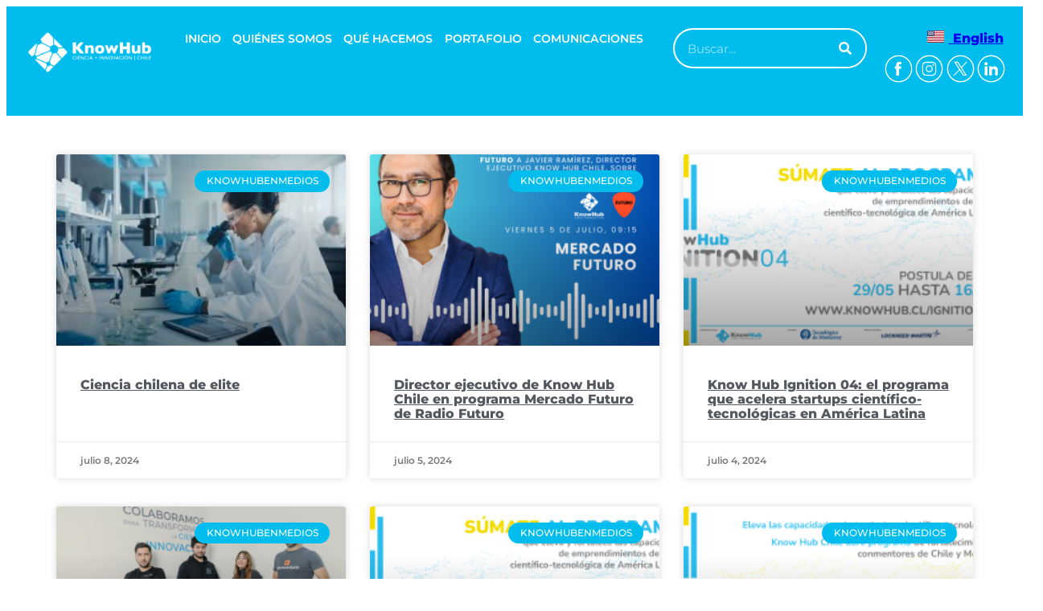

--- FILE ---
content_type: text/html; charset=UTF-8
request_url: https://knowhub.cl/category/knowhubenmedios/page/10/
body_size: 23578
content:
<!DOCTYPE html>
<html lang="es-ES">
<head>
	<meta charset="UTF-8">
	<meta name="viewport" content="width=device-width, initial-scale=1.0, viewport-fit=cover" />			<title>
			KNOWHUBENMEDIOS &#8211; Página 10 &#8211; KnowHub		</title>
		<meta name="viewport" content="width=device-width, initial-scale=1" />
<meta name='robots' content='max-image-preview:large' />
<title>KNOWHUBENMEDIOS &#8211; Página 10 &#8211; KnowHub</title>
<link rel='dns-prefetch' href='//www.googletagmanager.com' />
<link rel="alternate" type="application/rss+xml" title="KnowHub &raquo; Feed" href="https://knowhub.cl/feed/" />
<link rel="alternate" type="application/rss+xml" title="KnowHub &raquo; Feed de los comentarios" href="https://knowhub.cl/comments/feed/" />
<link rel="alternate" type="application/rss+xml" title="KnowHub &raquo; Categoría KNOWHUBENMEDIOS del feed" href="https://knowhub.cl/category/knowhubenmedios/feed/" />
<style id='wp-img-auto-sizes-contain-inline-css'>
img:is([sizes=auto i],[sizes^="auto," i]){contain-intrinsic-size:3000px 1500px}
/*# sourceURL=wp-img-auto-sizes-contain-inline-css */
</style>
<link rel='stylesheet' id='sbi_styles-css' href='https://knowhub.cl/wp-content/plugins/instagram-feed/css/sbi-styles.min.css?ver=6.2.6' media='all' />
<style id='wp-emoji-styles-inline-css'>

	img.wp-smiley, img.emoji {
		display: inline !important;
		border: none !important;
		box-shadow: none !important;
		height: 1em !important;
		width: 1em !important;
		margin: 0 0.07em !important;
		vertical-align: -0.1em !important;
		background: none !important;
		padding: 0 !important;
	}
/*# sourceURL=wp-emoji-styles-inline-css */
</style>
<style id='wp-block-library-inline-css'>
:root{--wp-block-synced-color:#7a00df;--wp-block-synced-color--rgb:122,0,223;--wp-bound-block-color:var(--wp-block-synced-color);--wp-editor-canvas-background:#ddd;--wp-admin-theme-color:#007cba;--wp-admin-theme-color--rgb:0,124,186;--wp-admin-theme-color-darker-10:#006ba1;--wp-admin-theme-color-darker-10--rgb:0,107,160.5;--wp-admin-theme-color-darker-20:#005a87;--wp-admin-theme-color-darker-20--rgb:0,90,135;--wp-admin-border-width-focus:2px}@media (min-resolution:192dpi){:root{--wp-admin-border-width-focus:1.5px}}.wp-element-button{cursor:pointer}:root .has-very-light-gray-background-color{background-color:#eee}:root .has-very-dark-gray-background-color{background-color:#313131}:root .has-very-light-gray-color{color:#eee}:root .has-very-dark-gray-color{color:#313131}:root .has-vivid-green-cyan-to-vivid-cyan-blue-gradient-background{background:linear-gradient(135deg,#00d084,#0693e3)}:root .has-purple-crush-gradient-background{background:linear-gradient(135deg,#34e2e4,#4721fb 50%,#ab1dfe)}:root .has-hazy-dawn-gradient-background{background:linear-gradient(135deg,#faaca8,#dad0ec)}:root .has-subdued-olive-gradient-background{background:linear-gradient(135deg,#fafae1,#67a671)}:root .has-atomic-cream-gradient-background{background:linear-gradient(135deg,#fdd79a,#004a59)}:root .has-nightshade-gradient-background{background:linear-gradient(135deg,#330968,#31cdcf)}:root .has-midnight-gradient-background{background:linear-gradient(135deg,#020381,#2874fc)}:root{--wp--preset--font-size--normal:16px;--wp--preset--font-size--huge:42px}.has-regular-font-size{font-size:1em}.has-larger-font-size{font-size:2.625em}.has-normal-font-size{font-size:var(--wp--preset--font-size--normal)}.has-huge-font-size{font-size:var(--wp--preset--font-size--huge)}.has-text-align-center{text-align:center}.has-text-align-left{text-align:left}.has-text-align-right{text-align:right}.has-fit-text{white-space:nowrap!important}#end-resizable-editor-section{display:none}.aligncenter{clear:both}.items-justified-left{justify-content:flex-start}.items-justified-center{justify-content:center}.items-justified-right{justify-content:flex-end}.items-justified-space-between{justify-content:space-between}.screen-reader-text{border:0;clip-path:inset(50%);height:1px;margin:-1px;overflow:hidden;padding:0;position:absolute;width:1px;word-wrap:normal!important}.screen-reader-text:focus{background-color:#ddd;clip-path:none;color:#444;display:block;font-size:1em;height:auto;left:5px;line-height:normal;padding:15px 23px 14px;text-decoration:none;top:5px;width:auto;z-index:100000}html :where(.has-border-color){border-style:solid}html :where([style*=border-top-color]){border-top-style:solid}html :where([style*=border-right-color]){border-right-style:solid}html :where([style*=border-bottom-color]){border-bottom-style:solid}html :where([style*=border-left-color]){border-left-style:solid}html :where([style*=border-width]){border-style:solid}html :where([style*=border-top-width]){border-top-style:solid}html :where([style*=border-right-width]){border-right-style:solid}html :where([style*=border-bottom-width]){border-bottom-style:solid}html :where([style*=border-left-width]){border-left-style:solid}html :where(img[class*=wp-image-]){height:auto;max-width:100%}:where(figure){margin:0 0 1em}html :where(.is-position-sticky){--wp-admin--admin-bar--position-offset:var(--wp-admin--admin-bar--height,0px)}@media screen and (max-width:600px){html :where(.is-position-sticky){--wp-admin--admin-bar--position-offset:0px}}
/*# sourceURL=/wp-includes/css/dist/block-library/common.min.css */
</style>
<style id='global-styles-inline-css'>
:root{--wp--preset--aspect-ratio--square: 1;--wp--preset--aspect-ratio--4-3: 4/3;--wp--preset--aspect-ratio--3-4: 3/4;--wp--preset--aspect-ratio--3-2: 3/2;--wp--preset--aspect-ratio--2-3: 2/3;--wp--preset--aspect-ratio--16-9: 16/9;--wp--preset--aspect-ratio--9-16: 9/16;--wp--preset--color--black: #000000;--wp--preset--color--cyan-bluish-gray: #abb8c3;--wp--preset--color--white: #ffffff;--wp--preset--color--pale-pink: #f78da7;--wp--preset--color--vivid-red: #cf2e2e;--wp--preset--color--luminous-vivid-orange: #ff6900;--wp--preset--color--luminous-vivid-amber: #fcb900;--wp--preset--color--light-green-cyan: #7bdcb5;--wp--preset--color--vivid-green-cyan: #00d084;--wp--preset--color--pale-cyan-blue: #8ed1fc;--wp--preset--color--vivid-cyan-blue: #0693e3;--wp--preset--color--vivid-purple: #9b51e0;--wp--preset--color--foreground: #000000;--wp--preset--color--background: #ffffff;--wp--preset--color--primary: #1a4548;--wp--preset--color--secondary: #ffe2c7;--wp--preset--color--tertiary: #F6F6F6;--wp--preset--gradient--vivid-cyan-blue-to-vivid-purple: linear-gradient(135deg,rgb(6,147,227) 0%,rgb(155,81,224) 100%);--wp--preset--gradient--light-green-cyan-to-vivid-green-cyan: linear-gradient(135deg,rgb(122,220,180) 0%,rgb(0,208,130) 100%);--wp--preset--gradient--luminous-vivid-amber-to-luminous-vivid-orange: linear-gradient(135deg,rgb(252,185,0) 0%,rgb(255,105,0) 100%);--wp--preset--gradient--luminous-vivid-orange-to-vivid-red: linear-gradient(135deg,rgb(255,105,0) 0%,rgb(207,46,46) 100%);--wp--preset--gradient--very-light-gray-to-cyan-bluish-gray: linear-gradient(135deg,rgb(238,238,238) 0%,rgb(169,184,195) 100%);--wp--preset--gradient--cool-to-warm-spectrum: linear-gradient(135deg,rgb(74,234,220) 0%,rgb(151,120,209) 20%,rgb(207,42,186) 40%,rgb(238,44,130) 60%,rgb(251,105,98) 80%,rgb(254,248,76) 100%);--wp--preset--gradient--blush-light-purple: linear-gradient(135deg,rgb(255,206,236) 0%,rgb(152,150,240) 100%);--wp--preset--gradient--blush-bordeaux: linear-gradient(135deg,rgb(254,205,165) 0%,rgb(254,45,45) 50%,rgb(107,0,62) 100%);--wp--preset--gradient--luminous-dusk: linear-gradient(135deg,rgb(255,203,112) 0%,rgb(199,81,192) 50%,rgb(65,88,208) 100%);--wp--preset--gradient--pale-ocean: linear-gradient(135deg,rgb(255,245,203) 0%,rgb(182,227,212) 50%,rgb(51,167,181) 100%);--wp--preset--gradient--electric-grass: linear-gradient(135deg,rgb(202,248,128) 0%,rgb(113,206,126) 100%);--wp--preset--gradient--midnight: linear-gradient(135deg,rgb(2,3,129) 0%,rgb(40,116,252) 100%);--wp--preset--gradient--vertical-secondary-to-tertiary: linear-gradient(to bottom,var(--wp--preset--color--secondary) 0%,var(--wp--preset--color--tertiary) 100%);--wp--preset--gradient--vertical-secondary-to-background: linear-gradient(to bottom,var(--wp--preset--color--secondary) 0%,var(--wp--preset--color--background) 100%);--wp--preset--gradient--vertical-tertiary-to-background: linear-gradient(to bottom,var(--wp--preset--color--tertiary) 0%,var(--wp--preset--color--background) 100%);--wp--preset--gradient--diagonal-primary-to-foreground: linear-gradient(to bottom right,var(--wp--preset--color--primary) 0%,var(--wp--preset--color--foreground) 100%);--wp--preset--gradient--diagonal-secondary-to-background: linear-gradient(to bottom right,var(--wp--preset--color--secondary) 50%,var(--wp--preset--color--background) 50%);--wp--preset--gradient--diagonal-background-to-secondary: linear-gradient(to bottom right,var(--wp--preset--color--background) 50%,var(--wp--preset--color--secondary) 50%);--wp--preset--gradient--diagonal-tertiary-to-background: linear-gradient(to bottom right,var(--wp--preset--color--tertiary) 50%,var(--wp--preset--color--background) 50%);--wp--preset--gradient--diagonal-background-to-tertiary: linear-gradient(to bottom right,var(--wp--preset--color--background) 50%,var(--wp--preset--color--tertiary) 50%);--wp--preset--font-size--small: 1rem;--wp--preset--font-size--medium: 1.125rem;--wp--preset--font-size--large: 1.75rem;--wp--preset--font-size--x-large: clamp(1.75rem, 3vw, 2.25rem);--wp--preset--font-family--system-font: -apple-system,BlinkMacSystemFont,"Segoe UI",Roboto,Oxygen-Sans,Ubuntu,Cantarell,"Helvetica Neue",sans-serif;--wp--preset--font-family--source-serif-pro: "Source Serif Pro", serif;--wp--preset--spacing--20: 0.44rem;--wp--preset--spacing--30: 0.67rem;--wp--preset--spacing--40: 1rem;--wp--preset--spacing--50: 1.5rem;--wp--preset--spacing--60: 2.25rem;--wp--preset--spacing--70: 3.38rem;--wp--preset--spacing--80: 5.06rem;--wp--preset--shadow--natural: 6px 6px 9px rgba(0, 0, 0, 0.2);--wp--preset--shadow--deep: 12px 12px 50px rgba(0, 0, 0, 0.4);--wp--preset--shadow--sharp: 6px 6px 0px rgba(0, 0, 0, 0.2);--wp--preset--shadow--outlined: 6px 6px 0px -3px rgb(255, 255, 255), 6px 6px rgb(0, 0, 0);--wp--preset--shadow--crisp: 6px 6px 0px rgb(0, 0, 0);--wp--custom--spacing--small: max(1.25rem, 5vw);--wp--custom--spacing--medium: clamp(2rem, 8vw, calc(4 * var(--wp--style--block-gap)));--wp--custom--spacing--large: clamp(4rem, 10vw, 8rem);--wp--custom--spacing--outer: var(--wp--custom--spacing--small, 1.25rem);--wp--custom--typography--font-size--huge: clamp(2.25rem, 4vw, 2.75rem);--wp--custom--typography--font-size--gigantic: clamp(2.75rem, 6vw, 3.25rem);--wp--custom--typography--font-size--colossal: clamp(3.25rem, 8vw, 6.25rem);--wp--custom--typography--line-height--tiny: 1.15;--wp--custom--typography--line-height--small: 1.2;--wp--custom--typography--line-height--medium: 1.4;--wp--custom--typography--line-height--normal: 1.6;}:root { --wp--style--global--content-size: 650px;--wp--style--global--wide-size: 1000px; }:where(body) { margin: 0; }.wp-site-blocks > .alignleft { float: left; margin-right: 2em; }.wp-site-blocks > .alignright { float: right; margin-left: 2em; }.wp-site-blocks > .aligncenter { justify-content: center; margin-left: auto; margin-right: auto; }:where(.wp-site-blocks) > * { margin-block-start: 1.5rem; margin-block-end: 0; }:where(.wp-site-blocks) > :first-child { margin-block-start: 0; }:where(.wp-site-blocks) > :last-child { margin-block-end: 0; }:root { --wp--style--block-gap: 1.5rem; }:root :where(.is-layout-flow) > :first-child{margin-block-start: 0;}:root :where(.is-layout-flow) > :last-child{margin-block-end: 0;}:root :where(.is-layout-flow) > *{margin-block-start: 1.5rem;margin-block-end: 0;}:root :where(.is-layout-constrained) > :first-child{margin-block-start: 0;}:root :where(.is-layout-constrained) > :last-child{margin-block-end: 0;}:root :where(.is-layout-constrained) > *{margin-block-start: 1.5rem;margin-block-end: 0;}:root :where(.is-layout-flex){gap: 1.5rem;}:root :where(.is-layout-grid){gap: 1.5rem;}.is-layout-flow > .alignleft{float: left;margin-inline-start: 0;margin-inline-end: 2em;}.is-layout-flow > .alignright{float: right;margin-inline-start: 2em;margin-inline-end: 0;}.is-layout-flow > .aligncenter{margin-left: auto !important;margin-right: auto !important;}.is-layout-constrained > .alignleft{float: left;margin-inline-start: 0;margin-inline-end: 2em;}.is-layout-constrained > .alignright{float: right;margin-inline-start: 2em;margin-inline-end: 0;}.is-layout-constrained > .aligncenter{margin-left: auto !important;margin-right: auto !important;}.is-layout-constrained > :where(:not(.alignleft):not(.alignright):not(.alignfull)){max-width: var(--wp--style--global--content-size);margin-left: auto !important;margin-right: auto !important;}.is-layout-constrained > .alignwide{max-width: var(--wp--style--global--wide-size);}body .is-layout-flex{display: flex;}.is-layout-flex{flex-wrap: wrap;align-items: center;}.is-layout-flex > :is(*, div){margin: 0;}body .is-layout-grid{display: grid;}.is-layout-grid > :is(*, div){margin: 0;}body{background-color: var(--wp--preset--color--background);color: var(--wp--preset--color--foreground);font-family: var(--wp--preset--font-family--system-font);font-size: var(--wp--preset--font-size--medium);line-height: var(--wp--custom--typography--line-height--normal);padding-top: 0px;padding-right: 0px;padding-bottom: 0px;padding-left: 0px;}a:where(:not(.wp-element-button)){color: var(--wp--preset--color--foreground);text-decoration: underline;}h1{font-family: var(--wp--preset--font-family--source-serif-pro);font-size: var(--wp--custom--typography--font-size--colossal);font-weight: 300;line-height: var(--wp--custom--typography--line-height--tiny);}h2{font-family: var(--wp--preset--font-family--source-serif-pro);font-size: var(--wp--custom--typography--font-size--gigantic);font-weight: 300;line-height: var(--wp--custom--typography--line-height--small);}h3{font-family: var(--wp--preset--font-family--source-serif-pro);font-size: var(--wp--custom--typography--font-size--huge);font-weight: 300;line-height: var(--wp--custom--typography--line-height--tiny);}h4{font-family: var(--wp--preset--font-family--source-serif-pro);font-size: var(--wp--preset--font-size--x-large);font-weight: 300;line-height: var(--wp--custom--typography--line-height--tiny);}h5{font-family: var(--wp--preset--font-family--system-font);font-size: var(--wp--preset--font-size--medium);font-weight: 700;line-height: var(--wp--custom--typography--line-height--normal);text-transform: uppercase;}h6{font-family: var(--wp--preset--font-family--system-font);font-size: var(--wp--preset--font-size--medium);font-weight: 400;line-height: var(--wp--custom--typography--line-height--normal);text-transform: uppercase;}:root :where(.wp-element-button, .wp-block-button__link){background-color: #32373c;border-width: 0;color: #fff;font-family: inherit;font-size: inherit;font-style: inherit;font-weight: inherit;letter-spacing: inherit;line-height: inherit;padding-top: calc(0.667em + 2px);padding-right: calc(1.333em + 2px);padding-bottom: calc(0.667em + 2px);padding-left: calc(1.333em + 2px);text-decoration: none;text-transform: inherit;}.has-black-color{color: var(--wp--preset--color--black) !important;}.has-cyan-bluish-gray-color{color: var(--wp--preset--color--cyan-bluish-gray) !important;}.has-white-color{color: var(--wp--preset--color--white) !important;}.has-pale-pink-color{color: var(--wp--preset--color--pale-pink) !important;}.has-vivid-red-color{color: var(--wp--preset--color--vivid-red) !important;}.has-luminous-vivid-orange-color{color: var(--wp--preset--color--luminous-vivid-orange) !important;}.has-luminous-vivid-amber-color{color: var(--wp--preset--color--luminous-vivid-amber) !important;}.has-light-green-cyan-color{color: var(--wp--preset--color--light-green-cyan) !important;}.has-vivid-green-cyan-color{color: var(--wp--preset--color--vivid-green-cyan) !important;}.has-pale-cyan-blue-color{color: var(--wp--preset--color--pale-cyan-blue) !important;}.has-vivid-cyan-blue-color{color: var(--wp--preset--color--vivid-cyan-blue) !important;}.has-vivid-purple-color{color: var(--wp--preset--color--vivid-purple) !important;}.has-foreground-color{color: var(--wp--preset--color--foreground) !important;}.has-background-color{color: var(--wp--preset--color--background) !important;}.has-primary-color{color: var(--wp--preset--color--primary) !important;}.has-secondary-color{color: var(--wp--preset--color--secondary) !important;}.has-tertiary-color{color: var(--wp--preset--color--tertiary) !important;}.has-black-background-color{background-color: var(--wp--preset--color--black) !important;}.has-cyan-bluish-gray-background-color{background-color: var(--wp--preset--color--cyan-bluish-gray) !important;}.has-white-background-color{background-color: var(--wp--preset--color--white) !important;}.has-pale-pink-background-color{background-color: var(--wp--preset--color--pale-pink) !important;}.has-vivid-red-background-color{background-color: var(--wp--preset--color--vivid-red) !important;}.has-luminous-vivid-orange-background-color{background-color: var(--wp--preset--color--luminous-vivid-orange) !important;}.has-luminous-vivid-amber-background-color{background-color: var(--wp--preset--color--luminous-vivid-amber) !important;}.has-light-green-cyan-background-color{background-color: var(--wp--preset--color--light-green-cyan) !important;}.has-vivid-green-cyan-background-color{background-color: var(--wp--preset--color--vivid-green-cyan) !important;}.has-pale-cyan-blue-background-color{background-color: var(--wp--preset--color--pale-cyan-blue) !important;}.has-vivid-cyan-blue-background-color{background-color: var(--wp--preset--color--vivid-cyan-blue) !important;}.has-vivid-purple-background-color{background-color: var(--wp--preset--color--vivid-purple) !important;}.has-foreground-background-color{background-color: var(--wp--preset--color--foreground) !important;}.has-background-background-color{background-color: var(--wp--preset--color--background) !important;}.has-primary-background-color{background-color: var(--wp--preset--color--primary) !important;}.has-secondary-background-color{background-color: var(--wp--preset--color--secondary) !important;}.has-tertiary-background-color{background-color: var(--wp--preset--color--tertiary) !important;}.has-black-border-color{border-color: var(--wp--preset--color--black) !important;}.has-cyan-bluish-gray-border-color{border-color: var(--wp--preset--color--cyan-bluish-gray) !important;}.has-white-border-color{border-color: var(--wp--preset--color--white) !important;}.has-pale-pink-border-color{border-color: var(--wp--preset--color--pale-pink) !important;}.has-vivid-red-border-color{border-color: var(--wp--preset--color--vivid-red) !important;}.has-luminous-vivid-orange-border-color{border-color: var(--wp--preset--color--luminous-vivid-orange) !important;}.has-luminous-vivid-amber-border-color{border-color: var(--wp--preset--color--luminous-vivid-amber) !important;}.has-light-green-cyan-border-color{border-color: var(--wp--preset--color--light-green-cyan) !important;}.has-vivid-green-cyan-border-color{border-color: var(--wp--preset--color--vivid-green-cyan) !important;}.has-pale-cyan-blue-border-color{border-color: var(--wp--preset--color--pale-cyan-blue) !important;}.has-vivid-cyan-blue-border-color{border-color: var(--wp--preset--color--vivid-cyan-blue) !important;}.has-vivid-purple-border-color{border-color: var(--wp--preset--color--vivid-purple) !important;}.has-foreground-border-color{border-color: var(--wp--preset--color--foreground) !important;}.has-background-border-color{border-color: var(--wp--preset--color--background) !important;}.has-primary-border-color{border-color: var(--wp--preset--color--primary) !important;}.has-secondary-border-color{border-color: var(--wp--preset--color--secondary) !important;}.has-tertiary-border-color{border-color: var(--wp--preset--color--tertiary) !important;}.has-vivid-cyan-blue-to-vivid-purple-gradient-background{background: var(--wp--preset--gradient--vivid-cyan-blue-to-vivid-purple) !important;}.has-light-green-cyan-to-vivid-green-cyan-gradient-background{background: var(--wp--preset--gradient--light-green-cyan-to-vivid-green-cyan) !important;}.has-luminous-vivid-amber-to-luminous-vivid-orange-gradient-background{background: var(--wp--preset--gradient--luminous-vivid-amber-to-luminous-vivid-orange) !important;}.has-luminous-vivid-orange-to-vivid-red-gradient-background{background: var(--wp--preset--gradient--luminous-vivid-orange-to-vivid-red) !important;}.has-very-light-gray-to-cyan-bluish-gray-gradient-background{background: var(--wp--preset--gradient--very-light-gray-to-cyan-bluish-gray) !important;}.has-cool-to-warm-spectrum-gradient-background{background: var(--wp--preset--gradient--cool-to-warm-spectrum) !important;}.has-blush-light-purple-gradient-background{background: var(--wp--preset--gradient--blush-light-purple) !important;}.has-blush-bordeaux-gradient-background{background: var(--wp--preset--gradient--blush-bordeaux) !important;}.has-luminous-dusk-gradient-background{background: var(--wp--preset--gradient--luminous-dusk) !important;}.has-pale-ocean-gradient-background{background: var(--wp--preset--gradient--pale-ocean) !important;}.has-electric-grass-gradient-background{background: var(--wp--preset--gradient--electric-grass) !important;}.has-midnight-gradient-background{background: var(--wp--preset--gradient--midnight) !important;}.has-vertical-secondary-to-tertiary-gradient-background{background: var(--wp--preset--gradient--vertical-secondary-to-tertiary) !important;}.has-vertical-secondary-to-background-gradient-background{background: var(--wp--preset--gradient--vertical-secondary-to-background) !important;}.has-vertical-tertiary-to-background-gradient-background{background: var(--wp--preset--gradient--vertical-tertiary-to-background) !important;}.has-diagonal-primary-to-foreground-gradient-background{background: var(--wp--preset--gradient--diagonal-primary-to-foreground) !important;}.has-diagonal-secondary-to-background-gradient-background{background: var(--wp--preset--gradient--diagonal-secondary-to-background) !important;}.has-diagonal-background-to-secondary-gradient-background{background: var(--wp--preset--gradient--diagonal-background-to-secondary) !important;}.has-diagonal-tertiary-to-background-gradient-background{background: var(--wp--preset--gradient--diagonal-tertiary-to-background) !important;}.has-diagonal-background-to-tertiary-gradient-background{background: var(--wp--preset--gradient--diagonal-background-to-tertiary) !important;}.has-small-font-size{font-size: var(--wp--preset--font-size--small) !important;}.has-medium-font-size{font-size: var(--wp--preset--font-size--medium) !important;}.has-large-font-size{font-size: var(--wp--preset--font-size--large) !important;}.has-x-large-font-size{font-size: var(--wp--preset--font-size--x-large) !important;}.has-system-font-font-family{font-family: var(--wp--preset--font-family--system-font) !important;}.has-source-serif-pro-font-family{font-family: var(--wp--preset--font-family--source-serif-pro) !important;}
/*# sourceURL=global-styles-inline-css */
</style>
<style id='wp-block-template-skip-link-inline-css'>

		.skip-link.screen-reader-text {
			border: 0;
			clip-path: inset(50%);
			height: 1px;
			margin: -1px;
			overflow: hidden;
			padding: 0;
			position: absolute !important;
			width: 1px;
			word-wrap: normal !important;
		}

		.skip-link.screen-reader-text:focus {
			background-color: #eee;
			clip-path: none;
			color: #444;
			display: block;
			font-size: 1em;
			height: auto;
			left: 5px;
			line-height: normal;
			padding: 15px 23px 14px;
			text-decoration: none;
			top: 5px;
			width: auto;
			z-index: 100000;
		}
/*# sourceURL=wp-block-template-skip-link-inline-css */
</style>
<link rel='stylesheet' id='twentytwentytwo-style-css' href='https://knowhub.cl/wp-content/themes/twentytwentytwo/style.css?ver=1.5' media='all' />
<link rel='stylesheet' id='elementor-icons-css' href='https://knowhub.cl/wp-content/plugins/elementor/assets/lib/eicons/css/elementor-icons.min.css?ver=5.23.0' media='all' />
<link rel='stylesheet' id='elementor-frontend-css' href='https://knowhub.cl/wp-content/plugins/elementor/assets/css/frontend-lite.min.css?ver=3.17.2' media='all' />
<link rel='stylesheet' id='swiper-css' href='https://knowhub.cl/wp-content/plugins/elementor/assets/lib/swiper/v8/css/swiper.min.css?ver=8.4.5' media='all' />
<link rel='stylesheet' id='elementor-post-6-css' href='https://knowhub.cl/wp-content/uploads/elementor/css/post-6.css?ver=1705583736' media='all' />
<link rel='stylesheet' id='elementor-pro-css' href='https://knowhub.cl/wp-content/plugins/elementor-pro/assets/css/frontend-lite.min.css?ver=3.16.2' media='all' />
<link rel='stylesheet' id='elementor-global-css' href='https://knowhub.cl/wp-content/uploads/elementor/css/global.css?ver=1705583736' media='all' />
<link rel='stylesheet' id='elementor-post-13-css' href='https://knowhub.cl/wp-content/uploads/elementor/css/post-13.css?ver=1730212567' media='all' />
<link rel='stylesheet' id='elementor-post-41-css' href='https://knowhub.cl/wp-content/uploads/elementor/css/post-41.css?ver=1705583740' media='all' />
<link rel='stylesheet' id='elementor-post-6200-css' href='https://knowhub.cl/wp-content/uploads/elementor/css/post-6200.css?ver=1705592735' media='all' />
<link rel='stylesheet' id='popup-maker-site-css' href='//knowhub.cl/wp-content/uploads/pum/pum-site-styles.css?generated=1705346582&#038;ver=1.18.2' media='all' />
<link rel='stylesheet' id='google-fonts-1-css' href='https://fonts.googleapis.com/css?family=Roboto%3A100%2C100italic%2C200%2C200italic%2C300%2C300italic%2C400%2C400italic%2C500%2C500italic%2C600%2C600italic%2C700%2C700italic%2C800%2C800italic%2C900%2C900italic&#038;display=swap&#038;ver=6.9' media='all' />
<link rel='stylesheet' id='elementor-icons-shared-0-css' href='https://knowhub.cl/wp-content/plugins/elementor/assets/lib/font-awesome/css/fontawesome.min.css?ver=5.15.3' media='all' />
<link rel='stylesheet' id='elementor-icons-fa-solid-css' href='https://knowhub.cl/wp-content/plugins/elementor/assets/lib/font-awesome/css/solid.min.css?ver=5.15.3' media='all' />
<link rel="preconnect" href="https://fonts.gstatic.com/" crossorigin><script src="https://knowhub.cl/wp-includes/js/jquery/jquery.min.js?ver=3.7.1" id="jquery-core-js"></script>
<script src="https://knowhub.cl/wp-includes/js/jquery/jquery-migrate.min.js?ver=3.4.1" id="jquery-migrate-js"></script>

<!-- Fragmento de código de la etiqueta de Google (gtag.js) añadida por Site Kit -->

<!-- Fragmento de código de Google Analytics añadido por Site Kit -->
<script src="https://www.googletagmanager.com/gtag/js?id=GT-TQSCZMQ" id="google_gtagjs-js" async></script>
<script id="google_gtagjs-js-after">
window.dataLayer = window.dataLayer || [];function gtag(){dataLayer.push(arguments);}
gtag("set","linker",{"domains":["knowhub.cl"]});
gtag("js", new Date());
gtag("set", "developer_id.dZTNiMT", true);
gtag("config", "GT-TQSCZMQ");
//# sourceURL=google_gtagjs-js-after
</script>

<!-- Finalizar fragmento de código de la etiqueta de Google (gtags.js) añadida por Site Kit -->
<link rel="https://api.w.org/" href="https://knowhub.cl/wp-json/" /><link rel="alternate" title="JSON" type="application/json" href="https://knowhub.cl/wp-json/wp/v2/categories/14" /><link rel="EditURI" type="application/rsd+xml" title="RSD" href="https://knowhub.cl/xmlrpc.php?rsd" />
<meta name="generator" content="WordPress 6.9" />
<meta name="generator" content="Site Kit by Google 1.136.0" /><meta name="generator" content="Elementor 3.17.2; features: e_dom_optimization, e_optimized_assets_loading, e_optimized_css_loading, additional_custom_breakpoints; settings: css_print_method-external, google_font-enabled, font_display-swap">
<style class='wp-fonts-local'>
@font-face{font-family:"Source Serif Pro";font-style:normal;font-weight:200 900;font-display:fallback;src:url('https://knowhub.cl/wp-content/themes/twentytwentytwo/assets/fonts/source-serif-pro/SourceSerif4Variable-Roman.ttf.woff2') format('woff2');font-stretch:normal;}
@font-face{font-family:"Source Serif Pro";font-style:italic;font-weight:200 900;font-display:fallback;src:url('https://knowhub.cl/wp-content/themes/twentytwentytwo/assets/fonts/source-serif-pro/SourceSerif4Variable-Italic.ttf.woff2') format('woff2');font-stretch:normal;}
</style>
</head>
<body class="archive paged category category-knowhubenmedios category-14 wp-custom-logo wp-embed-responsive paged-10 category-paged-10 wp-theme-twentytwentytwo elementor-default elementor-template-full-width elementor-kit-6 elementor-page-6200">
		<div data-elementor-type="header" data-elementor-id="13" class="elementor elementor-13 elementor-location-header" data-elementor-post-type="elementor_library">
						<div class="elementor-element elementor-element-df8006d e-flex e-con-boxed e-con e-parent" data-id="df8006d" data-element_type="container" data-settings="{&quot;content_width&quot;:&quot;boxed&quot;}" data-core-v316-plus="true">
					<div class="e-con-inner">
				<div class="elementor-element elementor-element-1de11e3 elementor-widget elementor-widget-html" data-id="1de11e3" data-element_type="widget" data-widget_type="html.default">
				<div class="elementor-widget-container">
			<script src="https://code.jquery.com/jquery-3.2.1.js"></script>

<script src="https://knowhub.cl/wp-content/themes/twentytwentytwo/src/js/custom_script.js"></script>
<link rel="stylesheet" href="https://knowhub.cl/wp-content/themes/twentytwentytwo/src/css/custom_style.css">
		</div>
				</div>
					</div>
				</div>
		<div class="elementor-element elementor-element-bcf4a37 e-con-full e-flex e-con e-parent" data-id="bcf4a37" data-element_type="container" data-settings="{&quot;content_width&quot;:&quot;full&quot;,&quot;background_background&quot;:&quot;classic&quot;}" data-core-v316-plus="true">
				</div>
		<div class="elementor-element elementor-element-afa21a1 e-con-full e-flex e-con e-parent" data-id="afa21a1" data-element_type="container" data-settings="{&quot;content_width&quot;:&quot;full&quot;,&quot;background_background&quot;:&quot;classic&quot;}" data-core-v316-plus="true">
		<div class="elementor-element elementor-element-fca2cbe e-con-full e-flex e-con e-child" data-id="fca2cbe" data-element_type="container" data-settings="{&quot;content_width&quot;:&quot;full&quot;}">
				<div class="elementor-element elementor-element-27024c2 elementor-widget elementor-widget-image" data-id="27024c2" data-element_type="widget" data-widget_type="image.default">
				<div class="elementor-widget-container">
			<style>/*! elementor - v3.17.0 - 01-11-2023 */
.elementor-widget-image{text-align:center}.elementor-widget-image a{display:inline-block}.elementor-widget-image a img[src$=".svg"]{width:48px}.elementor-widget-image img{vertical-align:middle;display:inline-block}</style>													<a href="https://knowhub.cl/">
							<img width="812" height="289" src="https://knowhub.cl/wp-content/uploads/2023/10/Logo-KH-BLANCO.png" class="attachment-large size-large wp-image-335" alt="" />								</a>
															</div>
				</div>
				</div>
		<div class="elementor-element elementor-element-57023c0 e-con-full e-flex e-con e-child" data-id="57023c0" data-element_type="container" data-settings="{&quot;content_width&quot;:&quot;full&quot;}">
		<div class="elementor-element elementor-element-ef20a61 e-con-full e-flex e-con e-child" data-id="ef20a61" data-element_type="container" data-settings="{&quot;content_width&quot;:&quot;full&quot;}">
				<div class="elementor-element elementor-element-35c5b50 elementor-nav-menu__align-center elementor-widget__width-initial elementor-nav-menu--stretch elementor-nav-menu--dropdown-tablet elementor-nav-menu__text-align-aside elementor-nav-menu--toggle elementor-nav-menu--burger elementor-widget elementor-widget-nav-menu" data-id="35c5b50" data-element_type="widget" data-settings="{&quot;full_width&quot;:&quot;stretch&quot;,&quot;layout&quot;:&quot;horizontal&quot;,&quot;submenu_icon&quot;:{&quot;value&quot;:&quot;&lt;i class=\&quot;fas fa-caret-down\&quot;&gt;&lt;\/i&gt;&quot;,&quot;library&quot;:&quot;fa-solid&quot;},&quot;toggle&quot;:&quot;burger&quot;}" data-widget_type="nav-menu.default">
				<div class="elementor-widget-container">
			<link rel="stylesheet" href="https://knowhub.cl/wp-content/plugins/elementor-pro/assets/css/widget-nav-menu.min.css">			<nav class="elementor-nav-menu--main elementor-nav-menu__container elementor-nav-menu--layout-horizontal e--pointer-underline e--animation-none">
				<ul id="menu-1-35c5b50" class="elementor-nav-menu"><li class="menu-item menu-item-type-custom menu-item-object-custom menu-item-home menu-item-25"><a href="https://knowhub.cl" class="elementor-item">Inicio</a></li>
<li class="menu-item menu-item-type-custom menu-item-object-custom menu-item-16"><a href="https://knowhub.cl/newsite/quienes-somos-2/" class="elementor-item">Quiénes Somos</a></li>
<li class="menu-item menu-item-type-custom menu-item-object-custom menu-item-17"><a href="https://knowhub.cl/newsite/que-hacemos/" class="elementor-item">Qué Hacemos</a></li>
<li class="menu-item menu-item-type-custom menu-item-object-custom menu-item-18"><a href="https://knowhub.cl/newsite/portafolios/" class="elementor-item">Portafolio</a></li>
<li class="menu-item menu-item-type-custom menu-item-object-custom menu-item-19"><a href="https://knowhub.cl/newsite/comunicaciones" class="elementor-item">Comunicaciones</a></li>
</ul>			</nav>
					<div class="elementor-menu-toggle" role="button" tabindex="0" aria-label="Alternar menú" aria-expanded="false">
			<i aria-hidden="true" role="presentation" class="elementor-menu-toggle__icon--open eicon-menu-bar"></i><i aria-hidden="true" role="presentation" class="elementor-menu-toggle__icon--close eicon-close"></i>			<span class="elementor-screen-only">Menú</span>
		</div>
					<nav class="elementor-nav-menu--dropdown elementor-nav-menu__container" aria-hidden="true">
				<ul id="menu-2-35c5b50" class="elementor-nav-menu"><li class="menu-item menu-item-type-custom menu-item-object-custom menu-item-home menu-item-25"><a href="https://knowhub.cl" class="elementor-item" tabindex="-1">Inicio</a></li>
<li class="menu-item menu-item-type-custom menu-item-object-custom menu-item-16"><a href="https://knowhub.cl/newsite/quienes-somos-2/" class="elementor-item" tabindex="-1">Quiénes Somos</a></li>
<li class="menu-item menu-item-type-custom menu-item-object-custom menu-item-17"><a href="https://knowhub.cl/newsite/que-hacemos/" class="elementor-item" tabindex="-1">Qué Hacemos</a></li>
<li class="menu-item menu-item-type-custom menu-item-object-custom menu-item-18"><a href="https://knowhub.cl/newsite/portafolios/" class="elementor-item" tabindex="-1">Portafolio</a></li>
<li class="menu-item menu-item-type-custom menu-item-object-custom menu-item-19"><a href="https://knowhub.cl/newsite/comunicaciones" class="elementor-item" tabindex="-1">Comunicaciones</a></li>
</ul>			</nav>
				</div>
				</div>
				</div>
				</div>
		<div class="elementor-element elementor-element-9c3c486 e-con-full e-flex e-con e-child" data-id="9c3c486" data-element_type="container" data-settings="{&quot;content_width&quot;:&quot;full&quot;}">
				<div class="elementor-element elementor-element-70777fc elementor-search-form--skin-classic elementor-search-form--button-type-icon elementor-search-form--icon-search elementor-widget elementor-widget-search-form" data-id="70777fc" data-element_type="widget" data-settings="{&quot;skin&quot;:&quot;classic&quot;}" data-widget_type="search-form.default">
				<div class="elementor-widget-container">
			<link rel="stylesheet" href="https://knowhub.cl/wp-content/plugins/elementor-pro/assets/css/widget-theme-elements.min.css">		<form class="elementor-search-form" action="https://knowhub.cl/" method="get" role="search">
									<div class="elementor-search-form__container">
				<label class="elementor-screen-only" for="elementor-search-form-70777fc">Buscar</label>

				
				<input id="elementor-search-form-70777fc" placeholder="Buscar..." class="elementor-search-form__input" type="search" name="s" value="">
				
									<button class="elementor-search-form__submit" type="submit" aria-label="Buscar">
													<i aria-hidden="true" class="fas fa-search"></i>							<span class="elementor-screen-only">Buscar</span>
											</button>
				
							</div>
		</form>
				</div>
				</div>
				</div>
		<div class="elementor-element elementor-element-474e011 e-con-full e-flex e-con e-child" data-id="474e011" data-element_type="container" data-settings="{&quot;content_width&quot;:&quot;full&quot;}">
				<div class="elementor-element elementor-element-5758bae elementor-widget__width-inherit e-grid-align-mobile-center elementor-grid-4 elementor-shape-rounded e-grid-align-center elementor-widget elementor-widget-social-icons" data-id="5758bae" data-element_type="widget" data-widget_type="social-icons.default">
				<div class="elementor-widget-container">
			<style>/*! elementor - v3.17.0 - 01-11-2023 */
.elementor-widget-social-icons.elementor-grid-0 .elementor-widget-container,.elementor-widget-social-icons.elementor-grid-mobile-0 .elementor-widget-container,.elementor-widget-social-icons.elementor-grid-tablet-0 .elementor-widget-container{line-height:1;font-size:0}.elementor-widget-social-icons:not(.elementor-grid-0):not(.elementor-grid-tablet-0):not(.elementor-grid-mobile-0) .elementor-grid{display:inline-grid}.elementor-widget-social-icons .elementor-grid{grid-column-gap:var(--grid-column-gap,5px);grid-row-gap:var(--grid-row-gap,5px);grid-template-columns:var(--grid-template-columns);justify-content:var(--justify-content,center);justify-items:var(--justify-content,center)}.elementor-icon.elementor-social-icon{font-size:var(--icon-size,25px);line-height:var(--icon-size,25px);width:calc(var(--icon-size, 25px) + (2 * var(--icon-padding, .5em)));height:calc(var(--icon-size, 25px) + (2 * var(--icon-padding, .5em)))}.elementor-social-icon{--e-social-icon-icon-color:#fff;display:inline-flex;background-color:#69727d;align-items:center;justify-content:center;text-align:center;cursor:pointer}.elementor-social-icon i{color:var(--e-social-icon-icon-color)}.elementor-social-icon svg{fill:var(--e-social-icon-icon-color)}.elementor-social-icon:last-child{margin:0}.elementor-social-icon:hover{opacity:.9;color:#fff}.elementor-social-icon-android{background-color:#a4c639}.elementor-social-icon-apple{background-color:#999}.elementor-social-icon-behance{background-color:#1769ff}.elementor-social-icon-bitbucket{background-color:#205081}.elementor-social-icon-codepen{background-color:#000}.elementor-social-icon-delicious{background-color:#39f}.elementor-social-icon-deviantart{background-color:#05cc47}.elementor-social-icon-digg{background-color:#005be2}.elementor-social-icon-dribbble{background-color:#ea4c89}.elementor-social-icon-elementor{background-color:#d30c5c}.elementor-social-icon-envelope{background-color:#ea4335}.elementor-social-icon-facebook,.elementor-social-icon-facebook-f{background-color:#3b5998}.elementor-social-icon-flickr{background-color:#0063dc}.elementor-social-icon-foursquare{background-color:#2d5be3}.elementor-social-icon-free-code-camp,.elementor-social-icon-freecodecamp{background-color:#006400}.elementor-social-icon-github{background-color:#333}.elementor-social-icon-gitlab{background-color:#e24329}.elementor-social-icon-globe{background-color:#69727d}.elementor-social-icon-google-plus,.elementor-social-icon-google-plus-g{background-color:#dd4b39}.elementor-social-icon-houzz{background-color:#7ac142}.elementor-social-icon-instagram{background-color:#262626}.elementor-social-icon-jsfiddle{background-color:#487aa2}.elementor-social-icon-link{background-color:#818a91}.elementor-social-icon-linkedin,.elementor-social-icon-linkedin-in{background-color:#0077b5}.elementor-social-icon-medium{background-color:#00ab6b}.elementor-social-icon-meetup{background-color:#ec1c40}.elementor-social-icon-mixcloud{background-color:#273a4b}.elementor-social-icon-odnoklassniki{background-color:#f4731c}.elementor-social-icon-pinterest{background-color:#bd081c}.elementor-social-icon-product-hunt{background-color:#da552f}.elementor-social-icon-reddit{background-color:#ff4500}.elementor-social-icon-rss{background-color:#f26522}.elementor-social-icon-shopping-cart{background-color:#4caf50}.elementor-social-icon-skype{background-color:#00aff0}.elementor-social-icon-slideshare{background-color:#0077b5}.elementor-social-icon-snapchat{background-color:#fffc00}.elementor-social-icon-soundcloud{background-color:#f80}.elementor-social-icon-spotify{background-color:#2ebd59}.elementor-social-icon-stack-overflow{background-color:#fe7a15}.elementor-social-icon-steam{background-color:#00adee}.elementor-social-icon-stumbleupon{background-color:#eb4924}.elementor-social-icon-telegram{background-color:#2ca5e0}.elementor-social-icon-thumb-tack{background-color:#1aa1d8}.elementor-social-icon-tripadvisor{background-color:#589442}.elementor-social-icon-tumblr{background-color:#35465c}.elementor-social-icon-twitch{background-color:#6441a5}.elementor-social-icon-twitter{background-color:#1da1f2}.elementor-social-icon-viber{background-color:#665cac}.elementor-social-icon-vimeo{background-color:#1ab7ea}.elementor-social-icon-vk{background-color:#45668e}.elementor-social-icon-weibo{background-color:#dd2430}.elementor-social-icon-weixin{background-color:#31a918}.elementor-social-icon-whatsapp{background-color:#25d366}.elementor-social-icon-wordpress{background-color:#21759b}.elementor-social-icon-xing{background-color:#026466}.elementor-social-icon-yelp{background-color:#af0606}.elementor-social-icon-youtube{background-color:#cd201f}.elementor-social-icon-500px{background-color:#0099e5}.elementor-shape-rounded .elementor-icon.elementor-social-icon{border-radius:10%}.elementor-shape-circle .elementor-icon.elementor-social-icon{border-radius:50%}</style>		<div class="elementor-social-icons-wrapper elementor-grid">
							<span class="elementor-grid-item">
					<a class="elementor-icon elementor-social-icon elementor-social-icon- elementor-repeater-item-99c75a8" href="https://www.facebook.com/knowhubscl" target="_blank">
						<span class="elementor-screen-only"></span>
						<svg xmlns="http://www.w3.org/2000/svg" xmlns:xlink="http://www.w3.org/1999/xlink" id="Capa_1" x="0px" y="0px" viewBox="0 0 50 50" style="enable-background:new 0 0 50 50;" xml:space="preserve"><style type="text/css">	.st0{opacity:0.67;}	.st1{opacity:0.1;fill:#797979;}	.st2{fill:#F2F2F2;}	.st3{clip-path:url(#SVGID_00000118363791737434767000000018381839063984557456_);}	.st4{fill:none;}	.st5{fill:#797979;}	.st6{fill:#2EBDEE;}	.st7{fill:#F7F0E6;}	.st8{fill:#1DBCEF;}	.st9{fill:#ACABAB;}			.st10{fill:none;stroke:#2EBDEE;stroke-width:2;stroke-linecap:square;stroke-linejoin:round;stroke-miterlimit:10;stroke-dasharray:2,4;}			.st11{fill:none;stroke:#797979;stroke-width:2;stroke-linecap:square;stroke-linejoin:round;stroke-miterlimit:10;stroke-dasharray:2,4;}			.st12{fill:none;stroke:#2BBCEE;stroke-width:2;stroke-linecap:square;stroke-linejoin:round;stroke-miterlimit:10;stroke-dasharray:2,4;}	.st13{fill:url(#SVGID_00000028290357142385073100000016141786962214779017_);}	.st14{opacity:0.96;}	.st15{fill:#FFFFFF;}	.st16{clip-path:url(#SVGID_00000173854684729254266380000002611379691389644435_);fill:#09A2C6;}	.st17{fill:none;stroke:#666666;stroke-width:4;stroke-linecap:round;stroke-linejoin:round;stroke-miterlimit:10;}	.st18{fill:url(#SVGID_00000129899405566099675100000009823625490159409796_);}	.st19{fill:none;stroke:#1DBCEF;stroke-width:2;stroke-linecap:round;stroke-linejoin:round;}	.st20{fill:none;stroke:#1DBCEF;stroke-width:2;stroke-linecap:round;stroke-linejoin:round;stroke-dasharray:5.0344,5.0344;}	.st21{fill:url(#SVGID_00000173853420348538688800000013962050959585068978_);}	.st22{fill:url(#SVGID_00000078030389497908776630000015482829703048382104_);}	.st23{fill:url(#SVGID_00000129171913686500282250000010434106465444878474_);}	.st24{fill:url(#SVGID_00000098199359130647752080000003432376319690241202_);}	.st25{fill:none;stroke:#1DBCEF;stroke-miterlimit:10;}	.st26{fill:none;stroke:#808080;stroke-linecap:round;stroke-linejoin:round;stroke-miterlimit:10;}	.st27{fill:none;stroke:#808080;stroke-linecap:round;stroke-linejoin:round;}	.st28{fill:none;stroke:#808080;stroke-linecap:round;stroke-linejoin:round;stroke-dasharray:5.0309,5.0309;}	.st29{fill:none;stroke:#808080;stroke-linecap:round;stroke-linejoin:round;stroke-dasharray:4.3221,4.3221;}	.st30{fill:#FFFFFF;stroke:#1DBCEF;stroke-miterlimit:10;}			.st31{fill:none;stroke:#79797A;stroke-width:2;stroke-linecap:square;stroke-linejoin:round;stroke-miterlimit:10;stroke-dasharray:2,4;}	.st32{clip-path:url(#SVGID_00000068658492128036841620000016227908702409579685_);fill:#09A2C6;}	.st33{fill:#26BBE9;}	.st34{fill:none;stroke:#FFFFFF;stroke-width:2;stroke-linecap:round;stroke-miterlimit:10;}	.st35{fill:none;stroke:#FFFFFF;stroke-width:1.5;stroke-linecap:round;stroke-linejoin:round;stroke-miterlimit:10;}	.st36{fill:none;stroke:#FFFFFF;stroke-width:1.4079;stroke-miterlimit:10;}	.st37{fill:none;stroke:#FFFFFF;stroke-width:1.1171;stroke-miterlimit:10;}	.st38{fill:none;stroke:#FFFFFF;stroke-width:1.1171;stroke-linecap:round;stroke-miterlimit:10;}	.st39{fill-rule:evenodd;clip-rule:evenodd;fill:#FFFFFF;}	.st40{fill:none;stroke:#1DBCEF;stroke-width:3;stroke-linecap:round;stroke-miterlimit:10;}	.st41{fill:none;stroke:#FFFFFF;stroke-width:2;stroke-miterlimit:10;}	.st42{opacity:0.07;clip-path:url(#SVGID_00000182500129308747319140000008736538645210532782_);}	.st43{fill:none;stroke:#555555;stroke-width:2;stroke-miterlimit:10;}	.st44{fill:#555555;}	.st45{fill:none;stroke:#555555;stroke-miterlimit:10;}	.st46{opacity:0.07;clip-path:url(#SVGID_00000163785326880394089560000002975135395714848146_);}	.st47{fill:none;stroke:#666666;stroke-miterlimit:10;}	.st48{fill:none;stroke:#1DBCEF;stroke-width:2;stroke-miterlimit:10;}	.st49{opacity:0.08;clip-path:url(#SVGID_00000067956710339561926130000007399848637774024863_);}	.st50{fill:#50CCDB;}	.st51{fill:#3173CB;}	.st52{fill:#3F9BDB;}	.st53{fill:none;stroke:#FFFFFF;stroke-width:0.5;stroke-miterlimit:10;}	.st54{opacity:0.08;clip-path:url(#SVGID_00000145744899671385315760000000228652650119912337_);}	.st55{opacity:0.08;clip-path:url(#SVGID_00000170271246247817681020000008288724914355415691_);}	.st56{fill-rule:evenodd;clip-rule:evenodd;fill:#1DBCEF;}	.st57{fill:#E6E6E6;}	.st58{fill:#CCCCCC;}	.st59{fill:#4D4D4D;}	.st60{fill:#3FA9F5;}	.st61{fill:#ADACAC;}	.st62{fill:#757C7D;}			.st63{clip-path:url(#SVGID_00000175298164700621277110000013136735931178080416_);fill:url(#SVGID_00000004535340681135902200000006799430061461268641_);}			.st64{clip-path:url(#SVGID_00000042016006620925988420000015612894566063794103_);fill:url(#SVGID_00000132778873476647174500000010924710104241218955_);}			.st65{clip-path:url(#SVGID_00000163034146530044736920000016495718156349821627_);fill:url(#SVGID_00000106845552600078236040000000844397165981257884_);}	.st66{fill:none;stroke:#1DBCEF;stroke-width:2;stroke-linecap:round;stroke-linejoin:round;stroke-miterlimit:10;}	.st67{fill:none;stroke:#1DBCEF;stroke-width:3;stroke-miterlimit:10;}	.st68{clip-path:url(#SVGID_00000156569896706184228330000013338454030247100811_);}	.st69{clip-path:url(#SVGID_00000180342508506154031310000002090052038098081195_);}	.st70{clip-path:url(#SVGID_00000175318238497240953050000001758349189340275884_);}	.st71{clip-path:url(#SVGID_00000087410624358838854880000016519097052330113209_);}	.st72{clip-path:url(#SVGID_00000148633322029021449950000000818539042374295997_);}	.st73{clip-path:url(#SVGID_00000124874748548636190360000006083462333769998493_);}	.st74{clip-path:url(#SVGID_00000150792195120639813440000011118513224373448346_);}	.st75{clip-path:url(#SVGID_00000064353119073727539920000004495445691585549727_);}	.st76{clip-path:url(#SVGID_00000160878888276829112280000016205913281747324325_);}	.st77{clip-path:url(#SVGID_00000005234920361298271200000001899368199560523708_);}	.st78{clip-path:url(#SVGID_00000085223040088026831270000007019708685432256172_);}	.st79{clip-path:url(#SVGID_00000124855986206500446660000012796786067320326537_);}	.st80{fill:#FFFFFF;stroke:#1DBCEF;stroke-width:2;stroke-miterlimit:10;}	.st81{opacity:0.04;clip-path:url(#SVGID_00000012438868314565581470000000533651330442869143_);}	.st82{clip-path:url(#SVGID_00000141420293378542567390000006999860270042755749_);}	.st83{clip-path:url(#SVGID_00000175321904667082631840000000883478696310154386_);}	.st84{fill:none;stroke:#797979;stroke-miterlimit:10;}	.st85{fill:none;stroke:#FFFFFF;stroke-width:2;stroke-linecap:round;stroke-linejoin:round;stroke-miterlimit:10;}	.st86{clip-path:url(#SVGID_00000170992674586949445770000003116653018962029706_);}	.st87{fill:url(#SVGID_00000036937115135014304750000005077242385937858239_);}	.st88{opacity:0.07;clip-path:url(#SVGID_00000114075319445314324360000014268350786090032262_);}</style><g>	<g>		<g>			<g>				<path class="st15" d="M25,46.63c-0.06,0-0.11,0-0.17,0c-1.44-0.01-2.88-0.16-4.28-0.46c-4.79-1-9.15-3.65-12.27-7.45     C5.11,34.87,3.37,30,3.37,25c0-5.78,2.25-11.21,6.34-15.3c4.09-4.09,9.52-6.34,15.3-6.34S36.21,5.62,40.3,9.7     c4.09,4.09,6.34,9.52,6.34,15.3c0,4.72-1.5,9.21-4.33,12.98c-2.74,3.64-6.63,6.38-10.96,7.71c-1.26,0.39-2.56,0.66-3.88,0.81     C26.66,46.59,25.83,46.63,25,46.63z M25,5.19c-5.29,0-10.27,2.06-14.01,5.8c-3.74,3.74-5.8,8.72-5.8,14.01     c0,4.58,1.6,9.04,4.5,12.57c2.86,3.48,6.85,5.91,11.24,6.82c1.28,0.27,2.61,0.41,3.93,0.42l0.02,0c0.04,0,0.09,0,0.13,0     c0.76,0,1.52-0.04,2.26-0.13c1.21-0.14,2.4-0.39,3.55-0.74c3.97-1.22,7.54-3.72,10.04-7.06c2.59-3.45,3.96-7.56,3.96-11.89     C44.81,14.07,35.93,5.19,25,5.19z"></path>			</g>		</g>	</g>	<g>		<path class="st39" d="M21.3,25.09v10.55c0,0.15,0.12,0.27,0.27,0.27h3.92c0.15,0,0.27-0.12,0.27-0.27V24.91h2.84   c0.14,0,0.26-0.11,0.27-0.25l0.27-3.23c0.01-0.16-0.11-0.3-0.27-0.3h-3.11v-2.29c0-0.54,0.44-0.97,0.97-0.97h2.19   c0.15,0,0.27-0.12,0.27-0.27v-3.23c0-0.15-0.12-0.27-0.27-0.27h-3.7c-2.17,0-3.93,1.76-3.93,3.93v3.11h-1.96   c-0.15,0-0.27,0.12-0.27,0.27v3.23c0,0.15,0.12,0.27,0.27,0.27h1.96V25.09z"></path>	</g></g></svg>					</a>
				</span>
							<span class="elementor-grid-item">
					<a class="elementor-icon elementor-social-icon elementor-social-icon- elementor-repeater-item-5aab8d7" href="https://www.instagram.com/knowhubchile" target="_blank">
						<span class="elementor-screen-only"></span>
						<svg xmlns="http://www.w3.org/2000/svg" xmlns:xlink="http://www.w3.org/1999/xlink" id="Capa_1" x="0px" y="0px" viewBox="0 0 50 50" style="enable-background:new 0 0 50 50;" xml:space="preserve"><style type="text/css">	.st0{opacity:0.67;}	.st1{opacity:0.1;fill:#797979;}	.st2{fill:#F2F2F2;}	.st3{clip-path:url(#SVGID_00000082359594857281462950000006218168432068839326_);}	.st4{fill:none;}	.st5{fill:#797979;}	.st6{fill:#2EBDEE;}	.st7{fill:#F7F0E6;}	.st8{fill:#1DBCEF;}	.st9{fill:#ACABAB;}			.st10{fill:none;stroke:#2EBDEE;stroke-width:2;stroke-linecap:square;stroke-linejoin:round;stroke-miterlimit:10;stroke-dasharray:2,4;}			.st11{fill:none;stroke:#797979;stroke-width:2;stroke-linecap:square;stroke-linejoin:round;stroke-miterlimit:10;stroke-dasharray:2,4;}			.st12{fill:none;stroke:#2BBCEE;stroke-width:2;stroke-linecap:square;stroke-linejoin:round;stroke-miterlimit:10;stroke-dasharray:2,4;}	.st13{fill:url(#SVGID_00000010292846147345510750000012412113345413767316_);}	.st14{opacity:0.96;}	.st15{fill:#FFFFFF;}	.st16{clip-path:url(#SVGID_00000178191119935776144090000001664495187239693979_);fill:#09A2C6;}	.st17{fill:none;stroke:#666666;stroke-width:4;stroke-linecap:round;stroke-linejoin:round;stroke-miterlimit:10;}	.st18{fill:url(#SVGID_00000082335604545206319800000004740565783804932285_);}	.st19{fill:none;stroke:#1DBCEF;stroke-width:2;stroke-linecap:round;stroke-linejoin:round;}	.st20{fill:none;stroke:#1DBCEF;stroke-width:2;stroke-linecap:round;stroke-linejoin:round;stroke-dasharray:5.0344,5.0344;}	.st21{fill:url(#SVGID_00000149382094005384225390000004500179642521121461_);}	.st22{fill:url(#SVGID_00000066515228260521138650000010408200365181428364_);}	.st23{fill:url(#SVGID_00000040539381622555469030000001860728192145002913_);}	.st24{fill:url(#SVGID_00000008843551125911703530000011358037021394994574_);}	.st25{fill:none;stroke:#1DBCEF;stroke-miterlimit:10;}	.st26{fill:none;stroke:#808080;stroke-linecap:round;stroke-linejoin:round;stroke-miterlimit:10;}	.st27{fill:none;stroke:#808080;stroke-linecap:round;stroke-linejoin:round;}	.st28{fill:none;stroke:#808080;stroke-linecap:round;stroke-linejoin:round;stroke-dasharray:5.0309,5.0309;}	.st29{fill:none;stroke:#808080;stroke-linecap:round;stroke-linejoin:round;stroke-dasharray:4.3221,4.3221;}	.st30{fill:#FFFFFF;stroke:#1DBCEF;stroke-miterlimit:10;}			.st31{fill:none;stroke:#79797A;stroke-width:2;stroke-linecap:square;stroke-linejoin:round;stroke-miterlimit:10;stroke-dasharray:2,4;}	.st32{clip-path:url(#SVGID_00000048474717885308595610000003595569251729919885_);fill:#09A2C6;}	.st33{fill:#26BBE9;}	.st34{fill:none;stroke:#FFFFFF;stroke-width:2;stroke-linecap:round;stroke-miterlimit:10;}	.st35{fill:none;stroke:#FFFFFF;stroke-width:1.5;stroke-linecap:round;stroke-linejoin:round;stroke-miterlimit:10;}	.st36{fill:none;stroke:#FFFFFF;stroke-width:1.4079;stroke-miterlimit:10;}	.st37{fill:none;stroke:#FFFFFF;stroke-width:1.1171;stroke-miterlimit:10;}	.st38{fill:none;stroke:#FFFFFF;stroke-width:1.1171;stroke-linecap:round;stroke-miterlimit:10;}	.st39{fill-rule:evenodd;clip-rule:evenodd;fill:#FFFFFF;}	.st40{fill:none;stroke:#1DBCEF;stroke-width:3;stroke-linecap:round;stroke-miterlimit:10;}	.st41{fill:none;stroke:#FFFFFF;stroke-width:2;stroke-miterlimit:10;}	.st42{opacity:0.07;clip-path:url(#SVGID_00000003816998692300580690000007508600523533098426_);}	.st43{fill:none;stroke:#555555;stroke-width:2;stroke-miterlimit:10;}	.st44{fill:#555555;}	.st45{fill:none;stroke:#555555;stroke-miterlimit:10;}	.st46{opacity:0.07;clip-path:url(#SVGID_00000183219398673811862100000015040142724535147965_);}	.st47{fill:none;stroke:#666666;stroke-miterlimit:10;}	.st48{fill:none;stroke:#1DBCEF;stroke-width:2;stroke-miterlimit:10;}	.st49{opacity:0.08;clip-path:url(#SVGID_00000014601134108707302190000011210529447290270859_);}	.st50{fill:#50CCDB;}	.st51{fill:#3173CB;}	.st52{fill:#3F9BDB;}	.st53{fill:none;stroke:#FFFFFF;stroke-width:0.5;stroke-miterlimit:10;}	.st54{opacity:0.08;clip-path:url(#SVGID_00000147220092439693387360000017925738993138676896_);}	.st55{opacity:0.08;clip-path:url(#SVGID_00000077303841595809208760000001241178900318119350_);}	.st56{fill-rule:evenodd;clip-rule:evenodd;fill:#1DBCEF;}	.st57{fill:#E6E6E6;}	.st58{fill:#CCCCCC;}	.st59{fill:#4D4D4D;}	.st60{fill:#3FA9F5;}	.st61{fill:#ADACAC;}	.st62{fill:#757C7D;}			.st63{clip-path:url(#SVGID_00000095336803282846374310000016870332411666687872_);fill:url(#SVGID_00000046312325166376025420000011199497507053876385_);}			.st64{clip-path:url(#SVGID_00000046297410400438996330000016210940302825356707_);fill:url(#SVGID_00000121997800813429941660000007915036427987222181_);}			.st65{clip-path:url(#SVGID_00000003817419576911444950000014434891801497256107_);fill:url(#SVGID_00000003084507753009987360000004966726499976816561_);}	.st66{fill:none;stroke:#1DBCEF;stroke-width:2;stroke-linecap:round;stroke-linejoin:round;stroke-miterlimit:10;}	.st67{fill:none;stroke:#1DBCEF;stroke-width:3;stroke-miterlimit:10;}	.st68{clip-path:url(#SVGID_00000066497978023729608900000016030464278121007017_);}	.st69{clip-path:url(#SVGID_00000109735917877727633450000013632557398586089906_);}	.st70{clip-path:url(#SVGID_00000148649889389019204000000016575217198224428690_);}	.st71{clip-path:url(#SVGID_00000105411727487506566270000006761290155666636179_);}	.st72{clip-path:url(#SVGID_00000103949984455928552770000012136579458783464630_);}	.st73{clip-path:url(#SVGID_00000070089207540078672530000010267694806995712920_);}	.st74{clip-path:url(#SVGID_00000005958626575623593810000013693418245893023644_);}	.st75{clip-path:url(#SVGID_00000132074967518494794340000002563426774154263979_);}	.st76{clip-path:url(#SVGID_00000170983486998521772020000009243331882741303183_);}	.st77{clip-path:url(#SVGID_00000044857890366954143090000016169534990940276630_);}	.st78{clip-path:url(#SVGID_00000021121431706085979790000010778981573103426692_);}	.st79{clip-path:url(#SVGID_00000067236473375977578550000008172066125465284260_);}	.st80{fill:#FFFFFF;stroke:#1DBCEF;stroke-width:2;stroke-miterlimit:10;}	.st81{opacity:0.04;clip-path:url(#SVGID_00000022519281254117253280000007505272975099923903_);}	.st82{clip-path:url(#SVGID_00000134209518139819249000000007365343796990485161_);}	.st83{clip-path:url(#SVGID_00000177473016223197481470000006979312738749026701_);}	.st84{fill:none;stroke:#797979;stroke-miterlimit:10;}	.st85{fill:none;stroke:#FFFFFF;stroke-width:2;stroke-linecap:round;stroke-linejoin:round;stroke-miterlimit:10;}	.st86{clip-path:url(#SVGID_00000096747300053518989430000009850765650972612258_);}	.st87{fill:url(#SVGID_00000099624900717799305130000001170231709198405037_);}	.st88{opacity:0.07;clip-path:url(#SVGID_00000066510186458996580380000008179976173007572898_);}</style><g>	<g>		<g>			<g>				<path class="st15" d="M25,46.63c-0.06,0-0.11,0-0.17,0c-1.44-0.01-2.88-0.16-4.28-0.46c-4.79-1-9.15-3.65-12.27-7.45     C5.11,34.87,3.37,30,3.37,25c0-5.78,2.25-11.21,6.34-15.3c4.09-4.09,9.52-6.34,15.3-6.34S36.21,5.62,40.3,9.7     c4.09,4.09,6.34,9.52,6.34,15.3c0,4.72-1.5,9.21-4.33,12.98c-2.74,3.64-6.63,6.38-10.96,7.71c-1.26,0.39-2.56,0.66-3.88,0.81     C26.66,46.59,25.83,46.63,25,46.63z M25,5.19c-5.29,0-10.27,2.06-14.01,5.8c-3.74,3.74-5.8,8.72-5.8,14.01     c0,4.58,1.6,9.04,4.5,12.57c2.86,3.48,6.85,5.91,11.24,6.82c1.28,0.27,2.61,0.41,3.93,0.42l0.02,0c0.04,0,0.09,0,0.13,0     c0.76,0,1.52-0.04,2.26-0.13c1.21-0.14,2.4-0.39,3.55-0.74c3.97-1.22,7.54-3.72,10.04-7.06c2.59-3.45,3.96-7.56,3.96-11.89     C44.81,14.07,35.93,5.19,25,5.19z"></path>			</g>		</g>	</g>	<g>		<g>			<g>				<path class="st15" d="M30.39,13.92H19.61c-2.51,0-4.64,1.63-5.4,3.88c-0.19,0.57-0.3,1.18-0.3,1.81V30.4     c0,0.63,0.1,1.24,0.3,1.81c0.76,2.25,2.89,3.88,5.4,3.88h10.78c3.14,0,5.7-2.55,5.7-5.7V19.62     C36.08,16.48,33.53,13.92,30.39,13.92z M34.46,30.4c0,2.24-1.83,4.07-4.07,4.07H19.61c-2.24,0-4.07-1.83-4.07-4.07V19.62     c0-2.24,1.83-4.07,4.07-4.07h10.78c2.24,0,4.07,1.83,4.07,4.07V30.4z"></path>			</g>			<g>				<path class="st15" d="M25,19.39c-3.1,0-5.62,2.52-5.62,5.62c0,3.1,2.52,5.61,5.62,5.61c3.1,0,5.62-2.52,5.62-5.61     C30.62,21.91,28.1,19.39,25,19.39z M25,29c-2.2,0-3.99-1.79-3.99-3.99c0-2.2,1.79-3.99,3.99-3.99c2.2,0,3.99,1.79,3.99,3.99     C28.99,27.21,27.2,29,25,29z"></path>			</g>			<g>				<path class="st15" d="M32.55,19.14c0,0.69-0.56,1.25-1.25,1.25c-0.69,0-1.26-0.56-1.26-1.25c0-0.69,0.56-1.25,1.26-1.25     C31.99,17.88,32.55,18.44,32.55,19.14z"></path>			</g>		</g>	</g></g></svg>					</a>
				</span>
							<span class="elementor-grid-item">
					<a class="elementor-icon elementor-social-icon elementor-social-icon- elementor-repeater-item-a350dc1" href="https://twitter.com/KnowHubChile" target="_blank">
						<span class="elementor-screen-only"></span>
						<svg xmlns="http://www.w3.org/2000/svg" xmlns:xlink="http://www.w3.org/1999/xlink" id="Capa_1" x="0px" y="0px" viewBox="0 0 50 50" style="enable-background:new 0 0 50 50;" xml:space="preserve"><style type="text/css">	.st0{opacity:0.67;}	.st1{opacity:0.1;fill:#797979;}	.st2{fill:#F2F2F2;}	.st3{clip-path:url(#SVGID_00000088853313822888866070000004025508953149830797_);}	.st4{fill:none;}	.st5{fill:#797979;}	.st6{fill:#2EBDEE;}	.st7{fill:#F7F0E6;}	.st8{fill:#1DBCEF;}	.st9{fill:#ACABAB;}			.st10{fill:none;stroke:#2EBDEE;stroke-width:2;stroke-linecap:square;stroke-linejoin:round;stroke-miterlimit:10;stroke-dasharray:2,4;}			.st11{fill:none;stroke:#797979;stroke-width:2;stroke-linecap:square;stroke-linejoin:round;stroke-miterlimit:10;stroke-dasharray:2,4;}			.st12{fill:none;stroke:#2BBCEE;stroke-width:2;stroke-linecap:square;stroke-linejoin:round;stroke-miterlimit:10;stroke-dasharray:2,4;}	.st13{fill:url(#SVGID_00000114031636627170831880000013235369510972518330_);}	.st14{opacity:0.96;}	.st15{fill:#FFFFFF;}	.st16{clip-path:url(#SVGID_00000128469869811263317860000000474776769625815717_);fill:#09A2C6;}	.st17{fill:none;stroke:#666666;stroke-width:4;stroke-linecap:round;stroke-linejoin:round;stroke-miterlimit:10;}	.st18{fill:url(#SVGID_00000143589912130333238730000000858773809113932728_);}	.st19{fill:none;stroke:#1DBCEF;stroke-width:2;stroke-linecap:round;stroke-linejoin:round;}	.st20{fill:none;stroke:#1DBCEF;stroke-width:2;stroke-linecap:round;stroke-linejoin:round;stroke-dasharray:5.0344,5.0344;}	.st21{fill:url(#SVGID_00000066508043406880035600000007402504512503330483_);}	.st22{fill:url(#SVGID_00000133526723213884372290000008250469712537289623_);}	.st23{fill:url(#SVGID_00000041254380868281690690000004726203251891283850_);}	.st24{fill:url(#SVGID_00000039121787260308823270000007227851742022827695_);}	.st25{fill:none;stroke:#1DBCEF;stroke-miterlimit:10;}	.st26{fill:none;stroke:#808080;stroke-linecap:round;stroke-linejoin:round;stroke-miterlimit:10;}	.st27{fill:none;stroke:#808080;stroke-linecap:round;stroke-linejoin:round;}	.st28{fill:none;stroke:#808080;stroke-linecap:round;stroke-linejoin:round;stroke-dasharray:5.0309,5.0309;}	.st29{fill:none;stroke:#808080;stroke-linecap:round;stroke-linejoin:round;stroke-dasharray:4.3221,4.3221;}	.st30{fill:#FFFFFF;stroke:#1DBCEF;stroke-miterlimit:10;}			.st31{fill:none;stroke:#79797A;stroke-width:2;stroke-linecap:square;stroke-linejoin:round;stroke-miterlimit:10;stroke-dasharray:2,4;}	.st32{clip-path:url(#SVGID_00000018942893603918922850000016858974175670890671_);fill:#09A2C6;}	.st33{fill:#26BBE9;}	.st34{fill:none;stroke:#FFFFFF;stroke-width:2;stroke-linecap:round;stroke-miterlimit:10;}	.st35{fill:none;stroke:#FFFFFF;stroke-width:1.5;stroke-linecap:round;stroke-linejoin:round;stroke-miterlimit:10;}	.st36{fill:none;stroke:#FFFFFF;stroke-width:1.4079;stroke-miterlimit:10;}	.st37{fill:none;stroke:#FFFFFF;stroke-width:1.1171;stroke-miterlimit:10;}	.st38{fill:none;stroke:#FFFFFF;stroke-width:1.1171;stroke-linecap:round;stroke-miterlimit:10;}	.st39{fill-rule:evenodd;clip-rule:evenodd;fill:#FFFFFF;}	.st40{fill:none;stroke:#1DBCEF;stroke-width:3;stroke-linecap:round;stroke-miterlimit:10;}	.st41{fill:none;stroke:#FFFFFF;stroke-width:2;stroke-miterlimit:10;}	.st42{opacity:0.07;clip-path:url(#SVGID_00000152980037348545349310000003302914894775464620_);}	.st43{fill:none;stroke:#555555;stroke-width:2;stroke-miterlimit:10;}	.st44{fill:#555555;}	.st45{fill:none;stroke:#555555;stroke-miterlimit:10;}	.st46{opacity:0.07;clip-path:url(#SVGID_00000107556995206987280430000003882395800854745517_);}	.st47{fill:none;stroke:#666666;stroke-miterlimit:10;}	.st48{fill:none;stroke:#1DBCEF;stroke-width:2;stroke-miterlimit:10;}	.st49{opacity:0.08;clip-path:url(#SVGID_00000021810147537753318980000014515846925816285621_);}	.st50{fill:#50CCDB;}	.st51{fill:#3173CB;}	.st52{fill:#3F9BDB;}	.st53{fill:none;stroke:#FFFFFF;stroke-width:0.5;stroke-miterlimit:10;}	.st54{opacity:0.08;clip-path:url(#SVGID_00000128452695431378757800000015001648507884387504_);}	.st55{opacity:0.08;clip-path:url(#SVGID_00000044148315700569177120000016424874405388453285_);}	.st56{fill-rule:evenodd;clip-rule:evenodd;fill:#1DBCEF;}	.st57{fill:#E6E6E6;}	.st58{fill:#CCCCCC;}	.st59{fill:#4D4D4D;}	.st60{fill:#3FA9F5;}	.st61{fill:#ADACAC;}	.st62{fill:#757C7D;}			.st63{clip-path:url(#SVGID_00000007406351926800655810000009923453849555438759_);fill:url(#SVGID_00000133531227866951562950000017367353405320004486_);}			.st64{clip-path:url(#SVGID_00000057140168656986742940000013533158564368518551_);fill:url(#SVGID_00000052096415720205553580000001361165987935467947_);}			.st65{clip-path:url(#SVGID_00000150086765464993794170000010553387616663779515_);fill:url(#SVGID_00000170237794526764162980000016737785094740767130_);}	.st66{fill:none;stroke:#1DBCEF;stroke-width:2;stroke-linecap:round;stroke-linejoin:round;stroke-miterlimit:10;}	.st67{fill:none;stroke:#1DBCEF;stroke-width:3;stroke-miterlimit:10;}	.st68{clip-path:url(#SVGID_00000007425539223020068440000007975720504971288486_);}	.st69{clip-path:url(#SVGID_00000148624478303882701850000005742745350074983095_);}	.st70{clip-path:url(#SVGID_00000162352394865199132710000016619359410958108049_);}	.st71{clip-path:url(#SVGID_00000162320808851440609230000004941204283995816850_);}	.st72{clip-path:url(#SVGID_00000044178783714180549690000016896401296353382545_);}	.st73{clip-path:url(#SVGID_00000070085953942682228800000007902821849822189475_);}	.st74{clip-path:url(#SVGID_00000094610694228206119450000017800316927380482716_);}	.st75{clip-path:url(#SVGID_00000035529438687511515050000011838931910019801274_);}	.st76{clip-path:url(#SVGID_00000019643706907069075290000002555892068725211834_);}	.st77{clip-path:url(#SVGID_00000116945753812553579240000007267628450556626349_);}	.st78{clip-path:url(#SVGID_00000180342343013350945080000004288884089094789763_);}	.st79{clip-path:url(#SVGID_00000072277687511610207750000017423540019584103049_);}	.st80{fill:#FFFFFF;stroke:#1DBCEF;stroke-width:2;stroke-miterlimit:10;}	.st81{opacity:0.04;clip-path:url(#SVGID_00000011021573857561734010000011040191042488562329_);}	.st82{clip-path:url(#SVGID_00000125569517145090266680000016814944214181735559_);}	.st83{clip-path:url(#SVGID_00000114071450118870159940000003426318090087817653_);}	.st84{fill:none;stroke:#797979;stroke-miterlimit:10;}	.st85{fill:none;stroke:#FFFFFF;stroke-width:2;stroke-linecap:round;stroke-linejoin:round;stroke-miterlimit:10;}	.st86{clip-path:url(#SVGID_00000048464185930633664580000004254448463459949232_);}	.st87{fill:url(#SVGID_00000033329823835596855710000013402957698958494908_);}	.st88{opacity:0.07;clip-path:url(#SVGID_00000084510494525900583990000004411845551042832271_);}</style><g>	<path class="st15" d="M25,46.63c-5.78,0-11.21-2.25-15.3-6.34C5.62,36.21,3.37,30.78,3.37,25S5.62,13.79,9.7,9.7  S19.22,3.37,25,3.37S36.21,5.62,40.3,9.7c4.09,4.09,6.34,9.52,6.34,15.3s-2.25,11.21-6.34,15.3C36.21,44.38,30.78,46.63,25,46.63z   M25,5.19c-5.29,0-10.27,2.06-14.01,5.8S5.19,19.71,5.19,25c0,5.29,2.06,10.27,5.8,14.01c3.74,3.74,8.72,5.8,14.01,5.8  s10.27-2.06,14.01-5.8s5.8-8.72,5.8-14.01s-2.06-10.27-5.8-14.01S30.29,5.19,25,5.19z"></path>	<g>		<g>			<g>				<path class="st15" d="M35.9,13.92h-1.94l-7.67,8.21l-5.35-8.21h-6.35l7.95,12.21l-9.1,9.73h1.94l7.95-8.5l5.54,8.5h6.35     l-8.15-12.51L35.9,13.92z M32.44,34.57h-2.47L17.52,15.45h2.47L32.44,34.57z"></path>			</g>		</g>	</g></g></svg>					</a>
				</span>
							<span class="elementor-grid-item">
					<a class="elementor-icon elementor-social-icon elementor-social-icon- elementor-repeater-item-9c8e30d" href="https://www.linkedin.com/company/know-hub-chile/" target="_blank">
						<span class="elementor-screen-only"></span>
						<svg xmlns="http://www.w3.org/2000/svg" xmlns:xlink="http://www.w3.org/1999/xlink" id="Capa_1" x="0px" y="0px" viewBox="0 0 50 50" style="enable-background:new 0 0 50 50;" xml:space="preserve"><style type="text/css">	.st0{opacity:0.67;}	.st1{opacity:0.1;fill:#797979;}	.st2{fill:#F2F2F2;}	.st3{clip-path:url(#SVGID_00000137826737992864445690000002290732939677968560_);}	.st4{fill:none;}	.st5{fill:#797979;}	.st6{fill:#2EBDEE;}	.st7{fill:#F7F0E6;}	.st8{fill:#1DBCEF;}	.st9{fill:#ACABAB;}			.st10{fill:none;stroke:#2EBDEE;stroke-width:2;stroke-linecap:square;stroke-linejoin:round;stroke-miterlimit:10;stroke-dasharray:2,4;}			.st11{fill:none;stroke:#797979;stroke-width:2;stroke-linecap:square;stroke-linejoin:round;stroke-miterlimit:10;stroke-dasharray:2,4;}			.st12{fill:none;stroke:#2BBCEE;stroke-width:2;stroke-linecap:square;stroke-linejoin:round;stroke-miterlimit:10;stroke-dasharray:2,4;}	.st13{fill:url(#SVGID_00000153673624433643970030000011106376348423095683_);}	.st14{opacity:0.96;}	.st15{fill:#FFFFFF;}	.st16{clip-path:url(#SVGID_00000002359208650107911990000003675257961374779279_);fill:#09A2C6;}	.st17{fill:none;stroke:#666666;stroke-width:4;stroke-linecap:round;stroke-linejoin:round;stroke-miterlimit:10;}	.st18{fill:url(#SVGID_00000103225245536674084290000005305271376436725178_);}	.st19{fill:none;stroke:#1DBCEF;stroke-width:2;stroke-linecap:round;stroke-linejoin:round;}	.st20{fill:none;stroke:#1DBCEF;stroke-width:2;stroke-linecap:round;stroke-linejoin:round;stroke-dasharray:5.0344,5.0344;}	.st21{fill:url(#SVGID_00000137852136157715565230000002852797159098875295_);}	.st22{fill:url(#SVGID_00000091729642919107455170000002956195565578101147_);}	.st23{fill:url(#SVGID_00000175299066451422976470000003668472817577944217_);}	.st24{fill:url(#SVGID_00000121957606830631178980000008670372667108427654_);}	.st25{fill:none;stroke:#1DBCEF;stroke-miterlimit:10;}	.st26{fill:none;stroke:#808080;stroke-linecap:round;stroke-linejoin:round;stroke-miterlimit:10;}	.st27{fill:none;stroke:#808080;stroke-linecap:round;stroke-linejoin:round;}	.st28{fill:none;stroke:#808080;stroke-linecap:round;stroke-linejoin:round;stroke-dasharray:5.0309,5.0309;}	.st29{fill:none;stroke:#808080;stroke-linecap:round;stroke-linejoin:round;stroke-dasharray:4.3221,4.3221;}	.st30{fill:#FFFFFF;stroke:#1DBCEF;stroke-miterlimit:10;}			.st31{fill:none;stroke:#79797A;stroke-width:2;stroke-linecap:square;stroke-linejoin:round;stroke-miterlimit:10;stroke-dasharray:2,4;}	.st32{clip-path:url(#SVGID_00000034074296419232737810000001177281431569649588_);fill:#09A2C6;}	.st33{fill:#26BBE9;}	.st34{fill:none;stroke:#FFFFFF;stroke-width:2;stroke-linecap:round;stroke-miterlimit:10;}	.st35{fill:none;stroke:#FFFFFF;stroke-width:1.5;stroke-linecap:round;stroke-linejoin:round;stroke-miterlimit:10;}	.st36{fill:none;stroke:#FFFFFF;stroke-width:1.4079;stroke-miterlimit:10;}	.st37{fill:none;stroke:#FFFFFF;stroke-width:1.1171;stroke-miterlimit:10;}	.st38{fill:none;stroke:#FFFFFF;stroke-width:1.1171;stroke-linecap:round;stroke-miterlimit:10;}	.st39{fill-rule:evenodd;clip-rule:evenodd;fill:#FFFFFF;}	.st40{fill:none;stroke:#1DBCEF;stroke-width:3;stroke-linecap:round;stroke-miterlimit:10;}	.st41{fill:none;stroke:#FFFFFF;stroke-width:2;stroke-miterlimit:10;}	.st42{opacity:0.07;clip-path:url(#SVGID_00000129899809145420530210000012119359477451754885_);}	.st43{fill:none;stroke:#555555;stroke-width:2;stroke-miterlimit:10;}	.st44{fill:#555555;}	.st45{fill:none;stroke:#555555;stroke-miterlimit:10;}	.st46{opacity:0.07;clip-path:url(#SVGID_00000012451535937830236330000014045314247241232790_);}	.st47{fill:none;stroke:#666666;stroke-miterlimit:10;}	.st48{fill:none;stroke:#1DBCEF;stroke-width:2;stroke-miterlimit:10;}	.st49{opacity:0.08;clip-path:url(#SVGID_00000061458288474037328530000006046326257732375169_);}	.st50{fill:#50CCDB;}	.st51{fill:#3173CB;}	.st52{fill:#3F9BDB;}	.st53{fill:none;stroke:#FFFFFF;stroke-width:0.5;stroke-miterlimit:10;}	.st54{opacity:0.08;clip-path:url(#SVGID_00000047028706749835264220000013978288888436176562_);}	.st55{opacity:0.08;clip-path:url(#SVGID_00000139973300845197115630000009053183044195756447_);}	.st56{fill-rule:evenodd;clip-rule:evenodd;fill:#1DBCEF;}	.st57{fill:#E6E6E6;}	.st58{fill:#CCCCCC;}	.st59{fill:#4D4D4D;}	.st60{fill:#3FA9F5;}	.st61{fill:#ADACAC;}	.st62{fill:#757C7D;}			.st63{clip-path:url(#SVGID_00000153706975577532192240000006239076057536192411_);fill:url(#SVGID_00000034776017468825961190000011191890430726317202_);}			.st64{clip-path:url(#SVGID_00000150794125344313509950000004783050137443774638_);fill:url(#SVGID_00000004538503837722600560000006903629405006428849_);}			.st65{clip-path:url(#SVGID_00000023248338416404567620000010169075577366510211_);fill:url(#SVGID_00000006681432121705075310000012765935015476630937_);}	.st66{fill:none;stroke:#1DBCEF;stroke-width:2;stroke-linecap:round;stroke-linejoin:round;stroke-miterlimit:10;}	.st67{fill:none;stroke:#1DBCEF;stroke-width:3;stroke-miterlimit:10;}	.st68{clip-path:url(#SVGID_00000121961685577152938540000000380423483179378565_);}	.st69{clip-path:url(#SVGID_00000134934527401616571200000005390631783878174094_);}	.st70{clip-path:url(#SVGID_00000176011821194147638800000017926644787750306998_);}	.st71{clip-path:url(#SVGID_00000041293317481409679730000006768672120102767757_);}	.st72{clip-path:url(#SVGID_00000038393250070045816640000008188844469756244883_);}	.st73{clip-path:url(#SVGID_00000048478159227302571850000013684198547053406118_);}	.st74{clip-path:url(#SVGID_00000129889311451423808500000017430186576065825412_);}	.st75{clip-path:url(#SVGID_00000031924757371791750030000003220265118837871751_);}	.st76{clip-path:url(#SVGID_00000050637627210740964970000016420834650008829590_);}	.st77{clip-path:url(#SVGID_00000083076173287487229240000009670961611373751462_);}	.st78{clip-path:url(#SVGID_00000123424021800311188740000014986336697995264186_);}	.st79{clip-path:url(#SVGID_00000015330729009075474370000007951296323105709977_);}	.st80{fill:#FFFFFF;stroke:#1DBCEF;stroke-width:2;stroke-miterlimit:10;}	.st81{opacity:0.04;clip-path:url(#SVGID_00000119094761516852591920000016435094388745119909_);}	.st82{clip-path:url(#SVGID_00000106119317630259781570000004471819139785063049_);}	.st83{clip-path:url(#SVGID_00000151509612217108141310000009256806990876674717_);}	.st84{fill:none;stroke:#797979;stroke-miterlimit:10;}	.st85{fill:none;stroke:#FFFFFF;stroke-width:2;stroke-linecap:round;stroke-linejoin:round;stroke-miterlimit:10;}	.st86{clip-path:url(#SVGID_00000026859257080094324110000005314148925177347760_);}	.st87{fill:url(#SVGID_00000098205306797265422690000003468800083576311434_);}	.st88{opacity:0.07;clip-path:url(#SVGID_00000164497686880538965100000003087790162557045436_);}</style><g>	<g>		<g>			<g>				<path class="st15" d="M25,46.63c-0.06,0-0.11,0-0.17,0c-1.44-0.01-2.88-0.16-4.28-0.46c-4.79-1-9.15-3.65-12.27-7.45     C5.11,34.87,3.37,30,3.37,25c0-5.78,2.25-11.21,6.34-15.3c4.09-4.09,9.52-6.34,15.3-6.34S36.21,5.62,40.3,9.7     c4.09,4.09,6.34,9.52,6.34,15.3c0,4.72-1.5,9.21-4.33,12.98c-2.74,3.64-6.63,6.38-10.96,7.71c-1.26,0.39-2.56,0.66-3.88,0.81     C26.66,46.59,25.83,46.63,25,46.63z M25,5.19c-5.29,0-10.27,2.06-14.01,5.8c-3.74,3.74-5.8,8.72-5.8,14.01     c0,4.58,1.6,9.04,4.5,12.57c2.86,3.48,6.85,5.91,11.24,6.82c1.28,0.27,2.61,0.41,3.93,0.42l0.02,0c0.04,0,0.09,0,0.13,0     c0.76,0,1.52-0.04,2.26-0.13c1.21-0.14,2.4-0.39,3.55-0.74c3.97-1.22,7.54-3.72,10.04-7.06c2.59-3.45,3.96-7.56,3.96-11.89     C44.81,14.07,35.93,5.19,25,5.19z"></path>			</g>		</g>	</g>	<g>		<g>			<path class="st15" d="M19.52,17.07c0,1.5-1.2,2.65-2.63,2.65c-1.42,0-2.63-1.14-2.63-2.65c0-1.47,1.16-2.65,2.63-2.65    C18.36,14.42,19.52,15.59,19.52,17.07z"></path>			<path class="st15" d="M26.21,23.36c0-0.54,0-1.69,0-2.23h-4.26V35.6h4.26c0-2,0-4.01,0-6.01c0-0.52-0.01-1.03,0.01-1.55    c0.02-0.42,0.08-0.83,0.23-1.22c0.21-0.59,0.56-1.06,1.13-1.36c0.42-0.22,0.88-0.29,1.36-0.29c0.33,0,0.64,0.05,0.94,0.17    c0.58,0.24,0.94,0.69,1.15,1.26c0.21,0.54,0.27,1.11,0.27,1.69c0.01,2.43,0,4.87,0,7.3h4.43c0-2.87,0-5.75,0-8.62    c0-0.4-0.02-0.8-0.06-1.2c-0.07-0.59-0.2-1.16-0.42-1.7c-0.42-1.04-1.1-1.84-2.09-2.36c-0.78-0.41-1.61-0.57-2.48-0.59    c-0.37-0.01-0.74,0.02-1.11,0.08c-1.08,0.19-1.99,0.69-2.75,1.46c-0.23,0.23-0.43,0.49-0.62,0.79V23.36z"></path>			<path class="st15" d="M19.14,21.12h-4.45V35.6h4.45v-6.87C19.14,26.39,19.14,23.46,19.14,21.12z"></path>		</g>	</g></g></svg>					</a>
				</span>
					</div>
				</div>
				</div>
		<div class="elementor-element elementor-element-367cdaa e-flex e-con-boxed e-con e-child" data-id="367cdaa" data-element_type="container" data-settings="{&quot;content_width&quot;:&quot;boxed&quot;}">
					<div class="e-con-inner">
				<div class="elementor-element elementor-element-a4caceb elementor-widget elementor-widget-html" data-id="a4caceb" data-element_type="widget" data-widget_type="html.default">
				<div class="elementor-widget-container">
			<a lang="es-ES" hreflang="es-ES" href="https://knowhub.cl/en/"><span class="cpel-switcher__flag cpel-switcher__flag--es"><img src="data:image/svg+xml;utf8,%3Csvg width='21' height='15' xmlns='http://www.w3.org/2000/svg'%3E%3Cdefs%3E%3ClinearGradient x1='50%' y1='0%' x2='50%' y2='100%' id='a'%3E%3Cstop stop-color='%23FFF' offset='0%'/%3E%3Cstop stop-color='%23F0F0F0' offset='100%'/%3E%3C/linearGradient%3E%3ClinearGradient x1='50%' y1='0%' x2='50%' y2='100%' id='b'%3E%3Cstop stop-color='%23D02F44' offset='0%'/%3E%3Cstop stop-color='%23B12537' offset='100%'/%3E%3C/linearGradient%3E%3ClinearGradient x1='50%' y1='0%' x2='50%' y2='100%' id='c'%3E%3Cstop stop-color='%2346467F' offset='0%'/%3E%3Cstop stop-color='%233C3C6D' offset='100%'/%3E%3C/linearGradient%3E%3C/defs%3E%3Cg fill='none' fill-rule='evenodd'%3E%3Cpath fill='url(%23a)' d='M0 0h21v15H0z'/%3E%3Cpath d='M0 0h21v1H0V0zm0 2h21v1H0V2zm0 2h21v1H0V4zm0 2h21v1H0V6zm0 2h21v1H0V8zm0 2h21v1H0v-1zm0 2h21v1H0v-1zm0 2h21v1H0v-1z' fill='url(%23b)'/%3E%3Cpath fill='url(%23c)' d='M0 0h9v7H0z'/%3E%3Cpath d='M1.5 2a.5.5 0 110-1 .5.5 0 010 1zm2 0a.5.5 0 110-1 .5.5 0 010 1zm2 0a.5.5 0 110-1 .5.5 0 010 1zm2 0a.5.5 0 110-1 .5.5 0 010 1zm-5 1a.5.5 0 110-1 .5.5 0 010 1zm2 0a.5.5 0 110-1 .5.5 0 010 1zm2 0a.5.5 0 110-1 .5.5 0 010 1zm1 1a.5.5 0 110-1 .5.5 0 010 1zm-2 0a.5.5 0 110-1 .5.5 0 010 1zm-2 0a.5.5 0 110-1 .5.5 0 010 1zm-2 0a.5.5 0 110-1 .5.5 0 010 1zm1 1a.5.5 0 110-1 .5.5 0 010 1zm2 0a.5.5 0 110-1 .5.5 0 010 1zm2 0a.5.5 0 110-1 .5.5 0 010 1zm1 1a.5.5 0 110-1 .5.5 0 010 1zm-2 0a.5.5 0 110-1 .5.5 0 010 1zm-2 0a.5.5 0 110-1 .5.5 0 010 1zm-2 0a.5.5 0 110-1 .5.5 0 010 1z' fill='url(%23a)'/%3E%3C/g%3E%3C/svg%3E" alt="Español"></span><span class="cpel-switcher__name" style="    font-size: 16px;
    margin-left: 6px;">
English</span></a>		</div>
				</div>
					</div>
				</div>
				</div>
				</div>
						</div>
				<div data-elementor-type="archive" data-elementor-id="6200" class="elementor elementor-6200 elementor-location-archive" data-elementor-post-type="elementor_library">
						<div class="elementor-element elementor-element-4a8dbef e-flex e-con-boxed e-con e-parent" data-id="4a8dbef" data-element_type="container" data-settings="{&quot;content_width&quot;:&quot;boxed&quot;}" data-core-v316-plus="true">
					<div class="e-con-inner">
				<div class="elementor-element elementor-element-47ef635 elementor-grid-3 elementor-grid-tablet-2 elementor-grid-mobile-1 elementor-posts--thumbnail-top elementor-card-shadow-yes elementor-posts__hover-gradient elementor-widget elementor-widget-posts" data-id="47ef635" data-element_type="widget" data-settings="{&quot;pagination_type&quot;:&quot;numbers&quot;,&quot;cards_columns&quot;:&quot;3&quot;,&quot;cards_columns_tablet&quot;:&quot;2&quot;,&quot;cards_columns_mobile&quot;:&quot;1&quot;,&quot;cards_row_gap&quot;:{&quot;unit&quot;:&quot;px&quot;,&quot;size&quot;:35,&quot;sizes&quot;:[]},&quot;cards_row_gap_tablet&quot;:{&quot;unit&quot;:&quot;px&quot;,&quot;size&quot;:&quot;&quot;,&quot;sizes&quot;:[]},&quot;cards_row_gap_mobile&quot;:{&quot;unit&quot;:&quot;px&quot;,&quot;size&quot;:&quot;&quot;,&quot;sizes&quot;:[]}}" data-widget_type="posts.cards">
				<div class="elementor-widget-container">
			<link rel="stylesheet" href="https://knowhub.cl/wp-content/plugins/elementor-pro/assets/css/widget-posts.min.css">		<div class="elementor-posts-container elementor-posts elementor-posts--skin-cards elementor-grid">
				<article class="elementor-post elementor-grid-item post-8894 post type-post status-publish format-standard has-post-thumbnail hentry category-knowhubenmedios">
			<div class="elementor-post__card">
				<a class="elementor-post__thumbnail__link" href="https://knowhub.cl/2024/07/08/ciencia-chilena-de-elite/" tabindex="-1" ><div class="elementor-post__thumbnail"><img width="300" height="169" src="https://knowhub.cl/wp-content/uploads/2024/02/shutterstock_1884612922-300x169.jpg" class="attachment-medium size-medium wp-image-8254" alt="" decoding="async" srcset="https://knowhub.cl/wp-content/uploads/2024/02/shutterstock_1884612922-300x169.jpg 300w, https://knowhub.cl/wp-content/uploads/2024/02/shutterstock_1884612922-1024x576.jpg 1024w, https://knowhub.cl/wp-content/uploads/2024/02/shutterstock_1884612922-768x432.jpg 768w, https://knowhub.cl/wp-content/uploads/2024/02/shutterstock_1884612922-1536x864.jpg 1536w, https://knowhub.cl/wp-content/uploads/2024/02/shutterstock_1884612922-2048x1152.jpg 2048w" sizes="(max-width: 300px) 100vw, 300px" /></div></a>
				<div class="elementor-post__badge">KNOWHUBENMEDIOS</div>
				<div class="elementor-post__text">
				<h3 class="elementor-post__title">
			<a href="https://knowhub.cl/2024/07/08/ciencia-chilena-de-elite/" >
				Ciencia chilena de elite			</a>
		</h3>
				</div>
				<div class="elementor-post__meta-data">
					<span class="elementor-post-date">
			julio 8, 2024		</span>
				</div>
					</div>
		</article>
				<article class="elementor-post elementor-grid-item post-8890 post type-post status-publish format-standard has-post-thumbnail hentry category-knowhubenmedios">
			<div class="elementor-post__card">
				<a class="elementor-post__thumbnail__link" href="https://knowhub.cl/2024/07/05/director-ejecutivo-de-know-hub-chile-en-programa-mercado-futuro-de-radio-futuro/" tabindex="-1" ><div class="elementor-post__thumbnail"><img width="300" height="300" src="https://knowhub.cl/wp-content/uploads/2024/07/13.02-2-300x300.png" class="attachment-medium size-medium wp-image-8892" alt="" decoding="async" srcset="https://knowhub.cl/wp-content/uploads/2024/07/13.02-2-300x300.png 300w, https://knowhub.cl/wp-content/uploads/2024/07/13.02-2-1024x1024.png 1024w, https://knowhub.cl/wp-content/uploads/2024/07/13.02-2-150x150.png 150w, https://knowhub.cl/wp-content/uploads/2024/07/13.02-2-768x768.png 768w, https://knowhub.cl/wp-content/uploads/2024/07/13.02-2.png 1080w" sizes="(max-width: 300px) 100vw, 300px" /></div></a>
				<div class="elementor-post__badge">KNOWHUBENMEDIOS</div>
				<div class="elementor-post__text">
				<h3 class="elementor-post__title">
			<a href="https://knowhub.cl/2024/07/05/director-ejecutivo-de-know-hub-chile-en-programa-mercado-futuro-de-radio-futuro/" >
				Director ejecutivo de Know Hub Chile en programa Mercado Futuro de Radio Futuro			</a>
		</h3>
				</div>
				<div class="elementor-post__meta-data">
					<span class="elementor-post-date">
			julio 5, 2024		</span>
				</div>
					</div>
		</article>
				<article class="elementor-post elementor-grid-item post-8888 post type-post status-publish format-standard has-post-thumbnail hentry category-knowhubenmedios">
			<div class="elementor-post__card">
				<a class="elementor-post__thumbnail__link" href="https://knowhub.cl/2024/07/04/know-hub-ignition-04-el-programa-que-acelera-startups-cientifico-tecnologicas-en-america-latina/" tabindex="-1" ><div class="elementor-post__thumbnail"><img width="300" height="157" src="https://knowhub.cl/wp-content/uploads/2024/06/RRSS_linkedin_ignition04_Mesa-de-trabajo-1-300x157.png" class="attachment-medium size-medium wp-image-8873" alt="" decoding="async" srcset="https://knowhub.cl/wp-content/uploads/2024/06/RRSS_linkedin_ignition04_Mesa-de-trabajo-1-300x157.png 300w, https://knowhub.cl/wp-content/uploads/2024/06/RRSS_linkedin_ignition04_Mesa-de-trabajo-1-1024x535.png 1024w, https://knowhub.cl/wp-content/uploads/2024/06/RRSS_linkedin_ignition04_Mesa-de-trabajo-1-768x401.png 768w, https://knowhub.cl/wp-content/uploads/2024/06/RRSS_linkedin_ignition04_Mesa-de-trabajo-1.png 1200w" sizes="(max-width: 300px) 100vw, 300px" /></div></a>
				<div class="elementor-post__badge">KNOWHUBENMEDIOS</div>
				<div class="elementor-post__text">
				<h3 class="elementor-post__title">
			<a href="https://knowhub.cl/2024/07/04/know-hub-ignition-04-el-programa-que-acelera-startups-cientifico-tecnologicas-en-america-latina/" >
				Know Hub Ignition 04: el programa que acelera startups científico-tecnológicas en América Latina			</a>
		</h3>
				</div>
				<div class="elementor-post__meta-data">
					<span class="elementor-post-date">
			julio 4, 2024		</span>
				</div>
					</div>
		</article>
				<article class="elementor-post elementor-grid-item post-8883 post type-post status-publish format-standard has-post-thumbnail hentry category-knowhubenmedios">
			<div class="elementor-post__card">
				<a class="elementor-post__thumbnail__link" href="https://knowhub.cl/2024/07/01/chile-y-mexico-se-unen-en-programa-que-acelera-startups-cientifico-tecnologicas-en-america-latina/" tabindex="-1" ><div class="elementor-post__thumbnail"><img width="300" height="206" src="https://knowhub.cl/wp-content/uploads/2024/06/Captura-de-pantalla-2024-06-07-a-las-10.58.29-300x206.png" class="attachment-medium size-medium wp-image-8797" alt="" decoding="async" srcset="https://knowhub.cl/wp-content/uploads/2024/06/Captura-de-pantalla-2024-06-07-a-las-10.58.29-300x206.png 300w, https://knowhub.cl/wp-content/uploads/2024/06/Captura-de-pantalla-2024-06-07-a-las-10.58.29-1024x702.png 1024w, https://knowhub.cl/wp-content/uploads/2024/06/Captura-de-pantalla-2024-06-07-a-las-10.58.29-768x526.png 768w, https://knowhub.cl/wp-content/uploads/2024/06/Captura-de-pantalla-2024-06-07-a-las-10.58.29-1536x1052.png 1536w, https://knowhub.cl/wp-content/uploads/2024/06/Captura-de-pantalla-2024-06-07-a-las-10.58.29.png 1906w" sizes="(max-width: 300px) 100vw, 300px" /></div></a>
				<div class="elementor-post__badge">KNOWHUBENMEDIOS</div>
				<div class="elementor-post__text">
				<h3 class="elementor-post__title">
			<a href="https://knowhub.cl/2024/07/01/chile-y-mexico-se-unen-en-programa-que-acelera-startups-cientifico-tecnologicas-en-america-latina/" >
				Chile y México se unen en programa que acelera startups científico-tecnológicas en América Latina			</a>
		</h3>
				</div>
				<div class="elementor-post__meta-data">
					<span class="elementor-post-date">
			julio 1, 2024		</span>
				</div>
					</div>
		</article>
				<article class="elementor-post elementor-grid-item post-8870 post type-post status-publish format-standard has-post-thumbnail hentry category-knowhubenmedios">
			<div class="elementor-post__card">
				<a class="elementor-post__thumbnail__link" href="https://knowhub.cl/2024/06/24/know-hub-ignition-04-en-universo-emprendedor-de-radio-universo/" tabindex="-1" ><div class="elementor-post__thumbnail"><img width="300" height="157" src="https://knowhub.cl/wp-content/uploads/2024/06/RRSS_linkedin_ignition04_Mesa-de-trabajo-1-300x157.png" class="attachment-medium size-medium wp-image-8873" alt="" decoding="async" srcset="https://knowhub.cl/wp-content/uploads/2024/06/RRSS_linkedin_ignition04_Mesa-de-trabajo-1-300x157.png 300w, https://knowhub.cl/wp-content/uploads/2024/06/RRSS_linkedin_ignition04_Mesa-de-trabajo-1-1024x535.png 1024w, https://knowhub.cl/wp-content/uploads/2024/06/RRSS_linkedin_ignition04_Mesa-de-trabajo-1-768x401.png 768w, https://knowhub.cl/wp-content/uploads/2024/06/RRSS_linkedin_ignition04_Mesa-de-trabajo-1.png 1200w" sizes="(max-width: 300px) 100vw, 300px" /></div></a>
				<div class="elementor-post__badge">KNOWHUBENMEDIOS</div>
				<div class="elementor-post__text">
				<h3 class="elementor-post__title">
			<a href="https://knowhub.cl/2024/06/24/know-hub-ignition-04-en-universo-emprendedor-de-radio-universo/" >
				Know Hub Ignition 04 en Universo Emprendedor de Radio Universo			</a>
		</h3>
				</div>
				<div class="elementor-post__meta-data">
					<span class="elementor-post-date">
			junio 24, 2024		</span>
				</div>
					</div>
		</article>
				<article class="elementor-post elementor-grid-item post-8861 post type-post status-publish format-standard has-post-thumbnail hentry category-knowhubenmedios">
			<div class="elementor-post__card">
				<a class="elementor-post__thumbnail__link" href="https://knowhub.cl/2024/06/14/know-hub-ignition-04-en-academia-de-emprendedores-de-radio-adn/" tabindex="-1" ><div class="elementor-post__thumbnail"><img width="300" height="157" src="https://knowhub.cl/wp-content/uploads/2024/06/RRSS_linkedin_ignition04_Mesa-de-trabajo-1-copia-300x157.png" class="attachment-medium size-medium wp-image-8865" alt="" decoding="async" srcset="https://knowhub.cl/wp-content/uploads/2024/06/RRSS_linkedin_ignition04_Mesa-de-trabajo-1-copia-300x157.png 300w, https://knowhub.cl/wp-content/uploads/2024/06/RRSS_linkedin_ignition04_Mesa-de-trabajo-1-copia-1024x535.png 1024w, https://knowhub.cl/wp-content/uploads/2024/06/RRSS_linkedin_ignition04_Mesa-de-trabajo-1-copia-768x401.png 768w, https://knowhub.cl/wp-content/uploads/2024/06/RRSS_linkedin_ignition04_Mesa-de-trabajo-1-copia.png 1200w" sizes="(max-width: 300px) 100vw, 300px" /></div></a>
				<div class="elementor-post__badge">KNOWHUBENMEDIOS</div>
				<div class="elementor-post__text">
				<h3 class="elementor-post__title">
			<a href="https://knowhub.cl/2024/06/14/know-hub-ignition-04-en-academia-de-emprendedores-de-radio-adn/" >
				Know Hub Ignition 04 en Academia de Emprendedores de Radio ADN			</a>
		</h3>
				</div>
				<div class="elementor-post__meta-data">
					<span class="elementor-post-date">
			junio 14, 2024		</span>
				</div>
					</div>
		</article>
				</div>
		
				<div class="e-load-more-anchor" data-page="10" data-max-page="27" data-next-page="https://knowhub.cl/category/knowhubenmedios/page/11/"></div>
				<nav class="elementor-pagination" aria-label="Paginación">
			<a class="page-numbers" href="https://knowhub.cl/category/knowhubenmedios/"><span class="elementor-screen-only">Página</span>1</a>
<span class="page-numbers dots">&hellip;</span>
<a class="page-numbers" href="https://knowhub.cl/category/knowhubenmedios/page/8/"><span class="elementor-screen-only">Página</span>8</a>
<a class="page-numbers" href="https://knowhub.cl/category/knowhubenmedios/page/9/"><span class="elementor-screen-only">Página</span>9</a>
<span aria-current="page" class="page-numbers current"><span class="elementor-screen-only">Página</span>10</span>		</nav>
				</div>
				</div>
					</div>
				</div>
						</div>
				<div data-elementor-type="footer" data-elementor-id="41" class="elementor elementor-41 elementor-location-footer" data-elementor-post-type="elementor_library">
						<div class="elementor-element elementor-element-5d224e5d e-flex e-con-boxed e-con e-parent" data-id="5d224e5d" data-element_type="container" data-settings="{&quot;background_background&quot;:&quot;classic&quot;,&quot;content_width&quot;:&quot;boxed&quot;}" data-core-v316-plus="true">
					<div class="e-con-inner">
		<div class="elementor-element elementor-element-296f7734 e-con-full e-flex e-con e-child" data-id="296f7734" data-element_type="container" data-settings="{&quot;content_width&quot;:&quot;full&quot;}">
				<div class="elementor-element elementor-element-21c05ad7 elementor-widget elementor-widget-image" data-id="21c05ad7" data-element_type="widget" data-widget_type="image.default">
				<div class="elementor-widget-container">
																<a href="https://knowhub.cl">
							<img width="271" height="132" src="https://knowhub.cl/wp-content/uploads/2023/10/knowhub-Logo-ne.png" class="attachment-full size-full wp-image-44" alt="" loading="lazy" />								</a>
															</div>
				</div>
				</div>
		<div class="elementor-element elementor-element-5e449ab8 e-con-full e-flex e-con e-child" data-id="5e449ab8" data-element_type="container" data-settings="{&quot;content_width&quot;:&quot;full&quot;}">
				<div class="elementor-element elementor-element-ec11276 elementor-nav-menu__align-left elementor-nav-menu--dropdown-tablet elementor-nav-menu__text-align-aside elementor-widget elementor-widget-nav-menu" data-id="ec11276" data-element_type="widget" data-settings="{&quot;layout&quot;:&quot;vertical&quot;,&quot;submenu_icon&quot;:{&quot;value&quot;:&quot;&lt;i class=\&quot;fas fa-caret-down\&quot;&gt;&lt;\/i&gt;&quot;,&quot;library&quot;:&quot;fa-solid&quot;}}" data-widget_type="nav-menu.default">
				<div class="elementor-widget-container">
						<nav class="elementor-nav-menu--main elementor-nav-menu__container elementor-nav-menu--layout-vertical e--pointer-none">
				<ul id="menu-1-ec11276" class="elementor-nav-menu sm-vertical"><li class="menu-item menu-item-type-custom menu-item-object-custom menu-item-home menu-item-25"><a href="https://knowhub.cl" class="elementor-item">Inicio</a></li>
<li class="menu-item menu-item-type-custom menu-item-object-custom menu-item-16"><a href="https://knowhub.cl/newsite/quienes-somos-2/" class="elementor-item">Quiénes Somos</a></li>
<li class="menu-item menu-item-type-custom menu-item-object-custom menu-item-17"><a href="https://knowhub.cl/newsite/que-hacemos/" class="elementor-item">Qué Hacemos</a></li>
<li class="menu-item menu-item-type-custom menu-item-object-custom menu-item-18"><a href="https://knowhub.cl/newsite/portafolios/" class="elementor-item">Portafolio</a></li>
<li class="menu-item menu-item-type-custom menu-item-object-custom menu-item-19"><a href="https://knowhub.cl/newsite/comunicaciones" class="elementor-item">Comunicaciones</a></li>
</ul>			</nav>
						<nav class="elementor-nav-menu--dropdown elementor-nav-menu__container" aria-hidden="true">
				<ul id="menu-2-ec11276" class="elementor-nav-menu sm-vertical"><li class="menu-item menu-item-type-custom menu-item-object-custom menu-item-home menu-item-25"><a href="https://knowhub.cl" class="elementor-item" tabindex="-1">Inicio</a></li>
<li class="menu-item menu-item-type-custom menu-item-object-custom menu-item-16"><a href="https://knowhub.cl/newsite/quienes-somos-2/" class="elementor-item" tabindex="-1">Quiénes Somos</a></li>
<li class="menu-item menu-item-type-custom menu-item-object-custom menu-item-17"><a href="https://knowhub.cl/newsite/que-hacemos/" class="elementor-item" tabindex="-1">Qué Hacemos</a></li>
<li class="menu-item menu-item-type-custom menu-item-object-custom menu-item-18"><a href="https://knowhub.cl/newsite/portafolios/" class="elementor-item" tabindex="-1">Portafolio</a></li>
<li class="menu-item menu-item-type-custom menu-item-object-custom menu-item-19"><a href="https://knowhub.cl/newsite/comunicaciones" class="elementor-item" tabindex="-1">Comunicaciones</a></li>
</ul>			</nav>
				</div>
				</div>
				</div>
		<div class="elementor-element elementor-element-45cae5f0 e-con-full e-flex e-con e-child" data-id="45cae5f0" data-element_type="container" data-settings="{&quot;content_width&quot;:&quot;full&quot;}">
				<div class="elementor-element elementor-element-844081f elementor-widget elementor-widget-text-editor" data-id="844081f" data-element_type="widget" data-widget_type="text-editor.default">
				<div class="elementor-widget-container">
			<style>/*! elementor - v3.17.0 - 01-11-2023 */
.elementor-widget-text-editor.elementor-drop-cap-view-stacked .elementor-drop-cap{background-color:#69727d;color:#fff}.elementor-widget-text-editor.elementor-drop-cap-view-framed .elementor-drop-cap{color:#69727d;border:3px solid;background-color:transparent}.elementor-widget-text-editor:not(.elementor-drop-cap-view-default) .elementor-drop-cap{margin-top:8px}.elementor-widget-text-editor:not(.elementor-drop-cap-view-default) .elementor-drop-cap-letter{width:1em;height:1em}.elementor-widget-text-editor .elementor-drop-cap{float:left;text-align:center;line-height:1;font-size:50px}.elementor-widget-text-editor .elementor-drop-cap-letter{display:inline-block}</style>				<p>Av. Nueva Tajamar 481, Oficina 905<br />Torre Norte, Las Condes. Santiago, Chile</p>						</div>
				</div>
				<div class="elementor-element elementor-element-cd31f4a elementor-widget elementor-widget-text-editor" data-id="cd31f4a" data-element_type="widget" data-widget_type="text-editor.default">
				<div class="elementor-widget-container">
							<p>contacto@knowhub.cl</p>						</div>
				</div>
				<div class="elementor-element elementor-element-5c0450b elementor-widget__width-initial e-grid-align-mobile-center elementor-grid-4 elementor-shape-rounded e-grid-align-center elementor-widget elementor-widget-social-icons" data-id="5c0450b" data-element_type="widget" data-widget_type="social-icons.default">
				<div class="elementor-widget-container">
					<div class="elementor-social-icons-wrapper elementor-grid">
							<span class="elementor-grid-item">
					<a class="elementor-icon elementor-social-icon elementor-social-icon- elementor-repeater-item-99c75a8" href="https://www.facebook.com/khchile" target="_blank">
						<span class="elementor-screen-only"></span>
						<svg xmlns="http://www.w3.org/2000/svg" xmlns:xlink="http://www.w3.org/1999/xlink" id="Capa_1" x="0px" y="0px" viewBox="0 0 50 50" style="enable-background:new 0 0 50 50;" xml:space="preserve"><style type="text/css">	.st0{opacity:0.67;}	.st1{opacity:0.1;fill:#797979;}	.st2{fill:#F2F2F2;}	.st3{clip-path:url(#SVGID_00000118363791737434767000000018381839063984557456_);}	.st4{fill:none;}	.st5{fill:#797979;}	.st6{fill:#2EBDEE;}	.st7{fill:#F7F0E6;}	.st8{fill:#1DBCEF;}	.st9{fill:#ACABAB;}			.st10{fill:none;stroke:#2EBDEE;stroke-width:2;stroke-linecap:square;stroke-linejoin:round;stroke-miterlimit:10;stroke-dasharray:2,4;}			.st11{fill:none;stroke:#797979;stroke-width:2;stroke-linecap:square;stroke-linejoin:round;stroke-miterlimit:10;stroke-dasharray:2,4;}			.st12{fill:none;stroke:#2BBCEE;stroke-width:2;stroke-linecap:square;stroke-linejoin:round;stroke-miterlimit:10;stroke-dasharray:2,4;}	.st13{fill:url(#SVGID_00000028290357142385073100000016141786962214779017_);}	.st14{opacity:0.96;}	.st15{fill:#FFFFFF;}	.st16{clip-path:url(#SVGID_00000173854684729254266380000002611379691389644435_);fill:#09A2C6;}	.st17{fill:none;stroke:#666666;stroke-width:4;stroke-linecap:round;stroke-linejoin:round;stroke-miterlimit:10;}	.st18{fill:url(#SVGID_00000129899405566099675100000009823625490159409796_);}	.st19{fill:none;stroke:#1DBCEF;stroke-width:2;stroke-linecap:round;stroke-linejoin:round;}	.st20{fill:none;stroke:#1DBCEF;stroke-width:2;stroke-linecap:round;stroke-linejoin:round;stroke-dasharray:5.0344,5.0344;}	.st21{fill:url(#SVGID_00000173853420348538688800000013962050959585068978_);}	.st22{fill:url(#SVGID_00000078030389497908776630000015482829703048382104_);}	.st23{fill:url(#SVGID_00000129171913686500282250000010434106465444878474_);}	.st24{fill:url(#SVGID_00000098199359130647752080000003432376319690241202_);}	.st25{fill:none;stroke:#1DBCEF;stroke-miterlimit:10;}	.st26{fill:none;stroke:#808080;stroke-linecap:round;stroke-linejoin:round;stroke-miterlimit:10;}	.st27{fill:none;stroke:#808080;stroke-linecap:round;stroke-linejoin:round;}	.st28{fill:none;stroke:#808080;stroke-linecap:round;stroke-linejoin:round;stroke-dasharray:5.0309,5.0309;}	.st29{fill:none;stroke:#808080;stroke-linecap:round;stroke-linejoin:round;stroke-dasharray:4.3221,4.3221;}	.st30{fill:#FFFFFF;stroke:#1DBCEF;stroke-miterlimit:10;}			.st31{fill:none;stroke:#79797A;stroke-width:2;stroke-linecap:square;stroke-linejoin:round;stroke-miterlimit:10;stroke-dasharray:2,4;}	.st32{clip-path:url(#SVGID_00000068658492128036841620000016227908702409579685_);fill:#09A2C6;}	.st33{fill:#26BBE9;}	.st34{fill:none;stroke:#FFFFFF;stroke-width:2;stroke-linecap:round;stroke-miterlimit:10;}	.st35{fill:none;stroke:#FFFFFF;stroke-width:1.5;stroke-linecap:round;stroke-linejoin:round;stroke-miterlimit:10;}	.st36{fill:none;stroke:#FFFFFF;stroke-width:1.4079;stroke-miterlimit:10;}	.st37{fill:none;stroke:#FFFFFF;stroke-width:1.1171;stroke-miterlimit:10;}	.st38{fill:none;stroke:#FFFFFF;stroke-width:1.1171;stroke-linecap:round;stroke-miterlimit:10;}	.st39{fill-rule:evenodd;clip-rule:evenodd;fill:#FFFFFF;}	.st40{fill:none;stroke:#1DBCEF;stroke-width:3;stroke-linecap:round;stroke-miterlimit:10;}	.st41{fill:none;stroke:#FFFFFF;stroke-width:2;stroke-miterlimit:10;}	.st42{opacity:0.07;clip-path:url(#SVGID_00000182500129308747319140000008736538645210532782_);}	.st43{fill:none;stroke:#555555;stroke-width:2;stroke-miterlimit:10;}	.st44{fill:#555555;}	.st45{fill:none;stroke:#555555;stroke-miterlimit:10;}	.st46{opacity:0.07;clip-path:url(#SVGID_00000163785326880394089560000002975135395714848146_);}	.st47{fill:none;stroke:#666666;stroke-miterlimit:10;}	.st48{fill:none;stroke:#1DBCEF;stroke-width:2;stroke-miterlimit:10;}	.st49{opacity:0.08;clip-path:url(#SVGID_00000067956710339561926130000007399848637774024863_);}	.st50{fill:#50CCDB;}	.st51{fill:#3173CB;}	.st52{fill:#3F9BDB;}	.st53{fill:none;stroke:#FFFFFF;stroke-width:0.5;stroke-miterlimit:10;}	.st54{opacity:0.08;clip-path:url(#SVGID_00000145744899671385315760000000228652650119912337_);}	.st55{opacity:0.08;clip-path:url(#SVGID_00000170271246247817681020000008288724914355415691_);}	.st56{fill-rule:evenodd;clip-rule:evenodd;fill:#1DBCEF;}	.st57{fill:#E6E6E6;}	.st58{fill:#CCCCCC;}	.st59{fill:#4D4D4D;}	.st60{fill:#3FA9F5;}	.st61{fill:#ADACAC;}	.st62{fill:#757C7D;}			.st63{clip-path:url(#SVGID_00000175298164700621277110000013136735931178080416_);fill:url(#SVGID_00000004535340681135902200000006799430061461268641_);}			.st64{clip-path:url(#SVGID_00000042016006620925988420000015612894566063794103_);fill:url(#SVGID_00000132778873476647174500000010924710104241218955_);}			.st65{clip-path:url(#SVGID_00000163034146530044736920000016495718156349821627_);fill:url(#SVGID_00000106845552600078236040000000844397165981257884_);}	.st66{fill:none;stroke:#1DBCEF;stroke-width:2;stroke-linecap:round;stroke-linejoin:round;stroke-miterlimit:10;}	.st67{fill:none;stroke:#1DBCEF;stroke-width:3;stroke-miterlimit:10;}	.st68{clip-path:url(#SVGID_00000156569896706184228330000013338454030247100811_);}	.st69{clip-path:url(#SVGID_00000180342508506154031310000002090052038098081195_);}	.st70{clip-path:url(#SVGID_00000175318238497240953050000001758349189340275884_);}	.st71{clip-path:url(#SVGID_00000087410624358838854880000016519097052330113209_);}	.st72{clip-path:url(#SVGID_00000148633322029021449950000000818539042374295997_);}	.st73{clip-path:url(#SVGID_00000124874748548636190360000006083462333769998493_);}	.st74{clip-path:url(#SVGID_00000150792195120639813440000011118513224373448346_);}	.st75{clip-path:url(#SVGID_00000064353119073727539920000004495445691585549727_);}	.st76{clip-path:url(#SVGID_00000160878888276829112280000016205913281747324325_);}	.st77{clip-path:url(#SVGID_00000005234920361298271200000001899368199560523708_);}	.st78{clip-path:url(#SVGID_00000085223040088026831270000007019708685432256172_);}	.st79{clip-path:url(#SVGID_00000124855986206500446660000012796786067320326537_);}	.st80{fill:#FFFFFF;stroke:#1DBCEF;stroke-width:2;stroke-miterlimit:10;}	.st81{opacity:0.04;clip-path:url(#SVGID_00000012438868314565581470000000533651330442869143_);}	.st82{clip-path:url(#SVGID_00000141420293378542567390000006999860270042755749_);}	.st83{clip-path:url(#SVGID_00000175321904667082631840000000883478696310154386_);}	.st84{fill:none;stroke:#797979;stroke-miterlimit:10;}	.st85{fill:none;stroke:#FFFFFF;stroke-width:2;stroke-linecap:round;stroke-linejoin:round;stroke-miterlimit:10;}	.st86{clip-path:url(#SVGID_00000170992674586949445770000003116653018962029706_);}	.st87{fill:url(#SVGID_00000036937115135014304750000005077242385937858239_);}	.st88{opacity:0.07;clip-path:url(#SVGID_00000114075319445314324360000014268350786090032262_);}</style><g>	<g>		<g>			<g>				<path class="st15" d="M25,46.63c-0.06,0-0.11,0-0.17,0c-1.44-0.01-2.88-0.16-4.28-0.46c-4.79-1-9.15-3.65-12.27-7.45     C5.11,34.87,3.37,30,3.37,25c0-5.78,2.25-11.21,6.34-15.3c4.09-4.09,9.52-6.34,15.3-6.34S36.21,5.62,40.3,9.7     c4.09,4.09,6.34,9.52,6.34,15.3c0,4.72-1.5,9.21-4.33,12.98c-2.74,3.64-6.63,6.38-10.96,7.71c-1.26,0.39-2.56,0.66-3.88,0.81     C26.66,46.59,25.83,46.63,25,46.63z M25,5.19c-5.29,0-10.27,2.06-14.01,5.8c-3.74,3.74-5.8,8.72-5.8,14.01     c0,4.58,1.6,9.04,4.5,12.57c2.86,3.48,6.85,5.91,11.24,6.82c1.28,0.27,2.61,0.41,3.93,0.42l0.02,0c0.04,0,0.09,0,0.13,0     c0.76,0,1.52-0.04,2.26-0.13c1.21-0.14,2.4-0.39,3.55-0.74c3.97-1.22,7.54-3.72,10.04-7.06c2.59-3.45,3.96-7.56,3.96-11.89     C44.81,14.07,35.93,5.19,25,5.19z"></path>			</g>		</g>	</g>	<g>		<path class="st39" d="M21.3,25.09v10.55c0,0.15,0.12,0.27,0.27,0.27h3.92c0.15,0,0.27-0.12,0.27-0.27V24.91h2.84   c0.14,0,0.26-0.11,0.27-0.25l0.27-3.23c0.01-0.16-0.11-0.3-0.27-0.3h-3.11v-2.29c0-0.54,0.44-0.97,0.97-0.97h2.19   c0.15,0,0.27-0.12,0.27-0.27v-3.23c0-0.15-0.12-0.27-0.27-0.27h-3.7c-2.17,0-3.93,1.76-3.93,3.93v3.11h-1.96   c-0.15,0-0.27,0.12-0.27,0.27v3.23c0,0.15,0.12,0.27,0.27,0.27h1.96V25.09z"></path>	</g></g></svg>					</a>
				</span>
							<span class="elementor-grid-item">
					<a class="elementor-icon elementor-social-icon elementor-social-icon- elementor-repeater-item-5aab8d7" href="https://www.instagram.com/knowhubchile" target="_blank">
						<span class="elementor-screen-only"></span>
						<svg xmlns="http://www.w3.org/2000/svg" xmlns:xlink="http://www.w3.org/1999/xlink" id="Capa_1" x="0px" y="0px" viewBox="0 0 50 50" style="enable-background:new 0 0 50 50;" xml:space="preserve"><style type="text/css">	.st0{opacity:0.67;}	.st1{opacity:0.1;fill:#797979;}	.st2{fill:#F2F2F2;}	.st3{clip-path:url(#SVGID_00000082359594857281462950000006218168432068839326_);}	.st4{fill:none;}	.st5{fill:#797979;}	.st6{fill:#2EBDEE;}	.st7{fill:#F7F0E6;}	.st8{fill:#1DBCEF;}	.st9{fill:#ACABAB;}			.st10{fill:none;stroke:#2EBDEE;stroke-width:2;stroke-linecap:square;stroke-linejoin:round;stroke-miterlimit:10;stroke-dasharray:2,4;}			.st11{fill:none;stroke:#797979;stroke-width:2;stroke-linecap:square;stroke-linejoin:round;stroke-miterlimit:10;stroke-dasharray:2,4;}			.st12{fill:none;stroke:#2BBCEE;stroke-width:2;stroke-linecap:square;stroke-linejoin:round;stroke-miterlimit:10;stroke-dasharray:2,4;}	.st13{fill:url(#SVGID_00000010292846147345510750000012412113345413767316_);}	.st14{opacity:0.96;}	.st15{fill:#FFFFFF;}	.st16{clip-path:url(#SVGID_00000178191119935776144090000001664495187239693979_);fill:#09A2C6;}	.st17{fill:none;stroke:#666666;stroke-width:4;stroke-linecap:round;stroke-linejoin:round;stroke-miterlimit:10;}	.st18{fill:url(#SVGID_00000082335604545206319800000004740565783804932285_);}	.st19{fill:none;stroke:#1DBCEF;stroke-width:2;stroke-linecap:round;stroke-linejoin:round;}	.st20{fill:none;stroke:#1DBCEF;stroke-width:2;stroke-linecap:round;stroke-linejoin:round;stroke-dasharray:5.0344,5.0344;}	.st21{fill:url(#SVGID_00000149382094005384225390000004500179642521121461_);}	.st22{fill:url(#SVGID_00000066515228260521138650000010408200365181428364_);}	.st23{fill:url(#SVGID_00000040539381622555469030000001860728192145002913_);}	.st24{fill:url(#SVGID_00000008843551125911703530000011358037021394994574_);}	.st25{fill:none;stroke:#1DBCEF;stroke-miterlimit:10;}	.st26{fill:none;stroke:#808080;stroke-linecap:round;stroke-linejoin:round;stroke-miterlimit:10;}	.st27{fill:none;stroke:#808080;stroke-linecap:round;stroke-linejoin:round;}	.st28{fill:none;stroke:#808080;stroke-linecap:round;stroke-linejoin:round;stroke-dasharray:5.0309,5.0309;}	.st29{fill:none;stroke:#808080;stroke-linecap:round;stroke-linejoin:round;stroke-dasharray:4.3221,4.3221;}	.st30{fill:#FFFFFF;stroke:#1DBCEF;stroke-miterlimit:10;}			.st31{fill:none;stroke:#79797A;stroke-width:2;stroke-linecap:square;stroke-linejoin:round;stroke-miterlimit:10;stroke-dasharray:2,4;}	.st32{clip-path:url(#SVGID_00000048474717885308595610000003595569251729919885_);fill:#09A2C6;}	.st33{fill:#26BBE9;}	.st34{fill:none;stroke:#FFFFFF;stroke-width:2;stroke-linecap:round;stroke-miterlimit:10;}	.st35{fill:none;stroke:#FFFFFF;stroke-width:1.5;stroke-linecap:round;stroke-linejoin:round;stroke-miterlimit:10;}	.st36{fill:none;stroke:#FFFFFF;stroke-width:1.4079;stroke-miterlimit:10;}	.st37{fill:none;stroke:#FFFFFF;stroke-width:1.1171;stroke-miterlimit:10;}	.st38{fill:none;stroke:#FFFFFF;stroke-width:1.1171;stroke-linecap:round;stroke-miterlimit:10;}	.st39{fill-rule:evenodd;clip-rule:evenodd;fill:#FFFFFF;}	.st40{fill:none;stroke:#1DBCEF;stroke-width:3;stroke-linecap:round;stroke-miterlimit:10;}	.st41{fill:none;stroke:#FFFFFF;stroke-width:2;stroke-miterlimit:10;}	.st42{opacity:0.07;clip-path:url(#SVGID_00000003816998692300580690000007508600523533098426_);}	.st43{fill:none;stroke:#555555;stroke-width:2;stroke-miterlimit:10;}	.st44{fill:#555555;}	.st45{fill:none;stroke:#555555;stroke-miterlimit:10;}	.st46{opacity:0.07;clip-path:url(#SVGID_00000183219398673811862100000015040142724535147965_);}	.st47{fill:none;stroke:#666666;stroke-miterlimit:10;}	.st48{fill:none;stroke:#1DBCEF;stroke-width:2;stroke-miterlimit:10;}	.st49{opacity:0.08;clip-path:url(#SVGID_00000014601134108707302190000011210529447290270859_);}	.st50{fill:#50CCDB;}	.st51{fill:#3173CB;}	.st52{fill:#3F9BDB;}	.st53{fill:none;stroke:#FFFFFF;stroke-width:0.5;stroke-miterlimit:10;}	.st54{opacity:0.08;clip-path:url(#SVGID_00000147220092439693387360000017925738993138676896_);}	.st55{opacity:0.08;clip-path:url(#SVGID_00000077303841595809208760000001241178900318119350_);}	.st56{fill-rule:evenodd;clip-rule:evenodd;fill:#1DBCEF;}	.st57{fill:#E6E6E6;}	.st58{fill:#CCCCCC;}	.st59{fill:#4D4D4D;}	.st60{fill:#3FA9F5;}	.st61{fill:#ADACAC;}	.st62{fill:#757C7D;}			.st63{clip-path:url(#SVGID_00000095336803282846374310000016870332411666687872_);fill:url(#SVGID_00000046312325166376025420000011199497507053876385_);}			.st64{clip-path:url(#SVGID_00000046297410400438996330000016210940302825356707_);fill:url(#SVGID_00000121997800813429941660000007915036427987222181_);}			.st65{clip-path:url(#SVGID_00000003817419576911444950000014434891801497256107_);fill:url(#SVGID_00000003084507753009987360000004966726499976816561_);}	.st66{fill:none;stroke:#1DBCEF;stroke-width:2;stroke-linecap:round;stroke-linejoin:round;stroke-miterlimit:10;}	.st67{fill:none;stroke:#1DBCEF;stroke-width:3;stroke-miterlimit:10;}	.st68{clip-path:url(#SVGID_00000066497978023729608900000016030464278121007017_);}	.st69{clip-path:url(#SVGID_00000109735917877727633450000013632557398586089906_);}	.st70{clip-path:url(#SVGID_00000148649889389019204000000016575217198224428690_);}	.st71{clip-path:url(#SVGID_00000105411727487506566270000006761290155666636179_);}	.st72{clip-path:url(#SVGID_00000103949984455928552770000012136579458783464630_);}	.st73{clip-path:url(#SVGID_00000070089207540078672530000010267694806995712920_);}	.st74{clip-path:url(#SVGID_00000005958626575623593810000013693418245893023644_);}	.st75{clip-path:url(#SVGID_00000132074967518494794340000002563426774154263979_);}	.st76{clip-path:url(#SVGID_00000170983486998521772020000009243331882741303183_);}	.st77{clip-path:url(#SVGID_00000044857890366954143090000016169534990940276630_);}	.st78{clip-path:url(#SVGID_00000021121431706085979790000010778981573103426692_);}	.st79{clip-path:url(#SVGID_00000067236473375977578550000008172066125465284260_);}	.st80{fill:#FFFFFF;stroke:#1DBCEF;stroke-width:2;stroke-miterlimit:10;}	.st81{opacity:0.04;clip-path:url(#SVGID_00000022519281254117253280000007505272975099923903_);}	.st82{clip-path:url(#SVGID_00000134209518139819249000000007365343796990485161_);}	.st83{clip-path:url(#SVGID_00000177473016223197481470000006979312738749026701_);}	.st84{fill:none;stroke:#797979;stroke-miterlimit:10;}	.st85{fill:none;stroke:#FFFFFF;stroke-width:2;stroke-linecap:round;stroke-linejoin:round;stroke-miterlimit:10;}	.st86{clip-path:url(#SVGID_00000096747300053518989430000009850765650972612258_);}	.st87{fill:url(#SVGID_00000099624900717799305130000001170231709198405037_);}	.st88{opacity:0.07;clip-path:url(#SVGID_00000066510186458996580380000008179976173007572898_);}</style><g>	<g>		<g>			<g>				<path class="st15" d="M25,46.63c-0.06,0-0.11,0-0.17,0c-1.44-0.01-2.88-0.16-4.28-0.46c-4.79-1-9.15-3.65-12.27-7.45     C5.11,34.87,3.37,30,3.37,25c0-5.78,2.25-11.21,6.34-15.3c4.09-4.09,9.52-6.34,15.3-6.34S36.21,5.62,40.3,9.7     c4.09,4.09,6.34,9.52,6.34,15.3c0,4.72-1.5,9.21-4.33,12.98c-2.74,3.64-6.63,6.38-10.96,7.71c-1.26,0.39-2.56,0.66-3.88,0.81     C26.66,46.59,25.83,46.63,25,46.63z M25,5.19c-5.29,0-10.27,2.06-14.01,5.8c-3.74,3.74-5.8,8.72-5.8,14.01     c0,4.58,1.6,9.04,4.5,12.57c2.86,3.48,6.85,5.91,11.24,6.82c1.28,0.27,2.61,0.41,3.93,0.42l0.02,0c0.04,0,0.09,0,0.13,0     c0.76,0,1.52-0.04,2.26-0.13c1.21-0.14,2.4-0.39,3.55-0.74c3.97-1.22,7.54-3.72,10.04-7.06c2.59-3.45,3.96-7.56,3.96-11.89     C44.81,14.07,35.93,5.19,25,5.19z"></path>			</g>		</g>	</g>	<g>		<g>			<g>				<path class="st15" d="M30.39,13.92H19.61c-2.51,0-4.64,1.63-5.4,3.88c-0.19,0.57-0.3,1.18-0.3,1.81V30.4     c0,0.63,0.1,1.24,0.3,1.81c0.76,2.25,2.89,3.88,5.4,3.88h10.78c3.14,0,5.7-2.55,5.7-5.7V19.62     C36.08,16.48,33.53,13.92,30.39,13.92z M34.46,30.4c0,2.24-1.83,4.07-4.07,4.07H19.61c-2.24,0-4.07-1.83-4.07-4.07V19.62     c0-2.24,1.83-4.07,4.07-4.07h10.78c2.24,0,4.07,1.83,4.07,4.07V30.4z"></path>			</g>			<g>				<path class="st15" d="M25,19.39c-3.1,0-5.62,2.52-5.62,5.62c0,3.1,2.52,5.61,5.62,5.61c3.1,0,5.62-2.52,5.62-5.61     C30.62,21.91,28.1,19.39,25,19.39z M25,29c-2.2,0-3.99-1.79-3.99-3.99c0-2.2,1.79-3.99,3.99-3.99c2.2,0,3.99,1.79,3.99,3.99     C28.99,27.21,27.2,29,25,29z"></path>			</g>			<g>				<path class="st15" d="M32.55,19.14c0,0.69-0.56,1.25-1.25,1.25c-0.69,0-1.26-0.56-1.26-1.25c0-0.69,0.56-1.25,1.26-1.25     C31.99,17.88,32.55,18.44,32.55,19.14z"></path>			</g>		</g>	</g></g></svg>					</a>
				</span>
							<span class="elementor-grid-item">
					<a class="elementor-icon elementor-social-icon elementor-social-icon- elementor-repeater-item-a350dc1" href="https://twitter.com/KnowHubChile" target="_blank">
						<span class="elementor-screen-only"></span>
						<svg xmlns="http://www.w3.org/2000/svg" xmlns:xlink="http://www.w3.org/1999/xlink" id="Capa_1" x="0px" y="0px" viewBox="0 0 50 50" style="enable-background:new 0 0 50 50;" xml:space="preserve"><style type="text/css">	.st0{opacity:0.67;}	.st1{opacity:0.1;fill:#797979;}	.st2{fill:#F2F2F2;}	.st3{clip-path:url(#SVGID_00000088853313822888866070000004025508953149830797_);}	.st4{fill:none;}	.st5{fill:#797979;}	.st6{fill:#2EBDEE;}	.st7{fill:#F7F0E6;}	.st8{fill:#1DBCEF;}	.st9{fill:#ACABAB;}			.st10{fill:none;stroke:#2EBDEE;stroke-width:2;stroke-linecap:square;stroke-linejoin:round;stroke-miterlimit:10;stroke-dasharray:2,4;}			.st11{fill:none;stroke:#797979;stroke-width:2;stroke-linecap:square;stroke-linejoin:round;stroke-miterlimit:10;stroke-dasharray:2,4;}			.st12{fill:none;stroke:#2BBCEE;stroke-width:2;stroke-linecap:square;stroke-linejoin:round;stroke-miterlimit:10;stroke-dasharray:2,4;}	.st13{fill:url(#SVGID_00000114031636627170831880000013235369510972518330_);}	.st14{opacity:0.96;}	.st15{fill:#FFFFFF;}	.st16{clip-path:url(#SVGID_00000128469869811263317860000000474776769625815717_);fill:#09A2C6;}	.st17{fill:none;stroke:#666666;stroke-width:4;stroke-linecap:round;stroke-linejoin:round;stroke-miterlimit:10;}	.st18{fill:url(#SVGID_00000143589912130333238730000000858773809113932728_);}	.st19{fill:none;stroke:#1DBCEF;stroke-width:2;stroke-linecap:round;stroke-linejoin:round;}	.st20{fill:none;stroke:#1DBCEF;stroke-width:2;stroke-linecap:round;stroke-linejoin:round;stroke-dasharray:5.0344,5.0344;}	.st21{fill:url(#SVGID_00000066508043406880035600000007402504512503330483_);}	.st22{fill:url(#SVGID_00000133526723213884372290000008250469712537289623_);}	.st23{fill:url(#SVGID_00000041254380868281690690000004726203251891283850_);}	.st24{fill:url(#SVGID_00000039121787260308823270000007227851742022827695_);}	.st25{fill:none;stroke:#1DBCEF;stroke-miterlimit:10;}	.st26{fill:none;stroke:#808080;stroke-linecap:round;stroke-linejoin:round;stroke-miterlimit:10;}	.st27{fill:none;stroke:#808080;stroke-linecap:round;stroke-linejoin:round;}	.st28{fill:none;stroke:#808080;stroke-linecap:round;stroke-linejoin:round;stroke-dasharray:5.0309,5.0309;}	.st29{fill:none;stroke:#808080;stroke-linecap:round;stroke-linejoin:round;stroke-dasharray:4.3221,4.3221;}	.st30{fill:#FFFFFF;stroke:#1DBCEF;stroke-miterlimit:10;}			.st31{fill:none;stroke:#79797A;stroke-width:2;stroke-linecap:square;stroke-linejoin:round;stroke-miterlimit:10;stroke-dasharray:2,4;}	.st32{clip-path:url(#SVGID_00000018942893603918922850000016858974175670890671_);fill:#09A2C6;}	.st33{fill:#26BBE9;}	.st34{fill:none;stroke:#FFFFFF;stroke-width:2;stroke-linecap:round;stroke-miterlimit:10;}	.st35{fill:none;stroke:#FFFFFF;stroke-width:1.5;stroke-linecap:round;stroke-linejoin:round;stroke-miterlimit:10;}	.st36{fill:none;stroke:#FFFFFF;stroke-width:1.4079;stroke-miterlimit:10;}	.st37{fill:none;stroke:#FFFFFF;stroke-width:1.1171;stroke-miterlimit:10;}	.st38{fill:none;stroke:#FFFFFF;stroke-width:1.1171;stroke-linecap:round;stroke-miterlimit:10;}	.st39{fill-rule:evenodd;clip-rule:evenodd;fill:#FFFFFF;}	.st40{fill:none;stroke:#1DBCEF;stroke-width:3;stroke-linecap:round;stroke-miterlimit:10;}	.st41{fill:none;stroke:#FFFFFF;stroke-width:2;stroke-miterlimit:10;}	.st42{opacity:0.07;clip-path:url(#SVGID_00000152980037348545349310000003302914894775464620_);}	.st43{fill:none;stroke:#555555;stroke-width:2;stroke-miterlimit:10;}	.st44{fill:#555555;}	.st45{fill:none;stroke:#555555;stroke-miterlimit:10;}	.st46{opacity:0.07;clip-path:url(#SVGID_00000107556995206987280430000003882395800854745517_);}	.st47{fill:none;stroke:#666666;stroke-miterlimit:10;}	.st48{fill:none;stroke:#1DBCEF;stroke-width:2;stroke-miterlimit:10;}	.st49{opacity:0.08;clip-path:url(#SVGID_00000021810147537753318980000014515846925816285621_);}	.st50{fill:#50CCDB;}	.st51{fill:#3173CB;}	.st52{fill:#3F9BDB;}	.st53{fill:none;stroke:#FFFFFF;stroke-width:0.5;stroke-miterlimit:10;}	.st54{opacity:0.08;clip-path:url(#SVGID_00000128452695431378757800000015001648507884387504_);}	.st55{opacity:0.08;clip-path:url(#SVGID_00000044148315700569177120000016424874405388453285_);}	.st56{fill-rule:evenodd;clip-rule:evenodd;fill:#1DBCEF;}	.st57{fill:#E6E6E6;}	.st58{fill:#CCCCCC;}	.st59{fill:#4D4D4D;}	.st60{fill:#3FA9F5;}	.st61{fill:#ADACAC;}	.st62{fill:#757C7D;}			.st63{clip-path:url(#SVGID_00000007406351926800655810000009923453849555438759_);fill:url(#SVGID_00000133531227866951562950000017367353405320004486_);}			.st64{clip-path:url(#SVGID_00000057140168656986742940000013533158564368518551_);fill:url(#SVGID_00000052096415720205553580000001361165987935467947_);}			.st65{clip-path:url(#SVGID_00000150086765464993794170000010553387616663779515_);fill:url(#SVGID_00000170237794526764162980000016737785094740767130_);}	.st66{fill:none;stroke:#1DBCEF;stroke-width:2;stroke-linecap:round;stroke-linejoin:round;stroke-miterlimit:10;}	.st67{fill:none;stroke:#1DBCEF;stroke-width:3;stroke-miterlimit:10;}	.st68{clip-path:url(#SVGID_00000007425539223020068440000007975720504971288486_);}	.st69{clip-path:url(#SVGID_00000148624478303882701850000005742745350074983095_);}	.st70{clip-path:url(#SVGID_00000162352394865199132710000016619359410958108049_);}	.st71{clip-path:url(#SVGID_00000162320808851440609230000004941204283995816850_);}	.st72{clip-path:url(#SVGID_00000044178783714180549690000016896401296353382545_);}	.st73{clip-path:url(#SVGID_00000070085953942682228800000007902821849822189475_);}	.st74{clip-path:url(#SVGID_00000094610694228206119450000017800316927380482716_);}	.st75{clip-path:url(#SVGID_00000035529438687511515050000011838931910019801274_);}	.st76{clip-path:url(#SVGID_00000019643706907069075290000002555892068725211834_);}	.st77{clip-path:url(#SVGID_00000116945753812553579240000007267628450556626349_);}	.st78{clip-path:url(#SVGID_00000180342343013350945080000004288884089094789763_);}	.st79{clip-path:url(#SVGID_00000072277687511610207750000017423540019584103049_);}	.st80{fill:#FFFFFF;stroke:#1DBCEF;stroke-width:2;stroke-miterlimit:10;}	.st81{opacity:0.04;clip-path:url(#SVGID_00000011021573857561734010000011040191042488562329_);}	.st82{clip-path:url(#SVGID_00000125569517145090266680000016814944214181735559_);}	.st83{clip-path:url(#SVGID_00000114071450118870159940000003426318090087817653_);}	.st84{fill:none;stroke:#797979;stroke-miterlimit:10;}	.st85{fill:none;stroke:#FFFFFF;stroke-width:2;stroke-linecap:round;stroke-linejoin:round;stroke-miterlimit:10;}	.st86{clip-path:url(#SVGID_00000048464185930633664580000004254448463459949232_);}	.st87{fill:url(#SVGID_00000033329823835596855710000013402957698958494908_);}	.st88{opacity:0.07;clip-path:url(#SVGID_00000084510494525900583990000004411845551042832271_);}</style><g>	<path class="st15" d="M25,46.63c-5.78,0-11.21-2.25-15.3-6.34C5.62,36.21,3.37,30.78,3.37,25S5.62,13.79,9.7,9.7  S19.22,3.37,25,3.37S36.21,5.62,40.3,9.7c4.09,4.09,6.34,9.52,6.34,15.3s-2.25,11.21-6.34,15.3C36.21,44.38,30.78,46.63,25,46.63z   M25,5.19c-5.29,0-10.27,2.06-14.01,5.8S5.19,19.71,5.19,25c0,5.29,2.06,10.27,5.8,14.01c3.74,3.74,8.72,5.8,14.01,5.8  s10.27-2.06,14.01-5.8s5.8-8.72,5.8-14.01s-2.06-10.27-5.8-14.01S30.29,5.19,25,5.19z"></path>	<g>		<g>			<g>				<path class="st15" d="M35.9,13.92h-1.94l-7.67,8.21l-5.35-8.21h-6.35l7.95,12.21l-9.1,9.73h1.94l7.95-8.5l5.54,8.5h6.35     l-8.15-12.51L35.9,13.92z M32.44,34.57h-2.47L17.52,15.45h2.47L32.44,34.57z"></path>			</g>		</g>	</g></g></svg>					</a>
				</span>
							<span class="elementor-grid-item">
					<a class="elementor-icon elementor-social-icon elementor-social-icon- elementor-repeater-item-9c8e30d" href="https://www.linkedin.com/company/know-hub-chile/" target="_blank">
						<span class="elementor-screen-only"></span>
						<svg xmlns="http://www.w3.org/2000/svg" xmlns:xlink="http://www.w3.org/1999/xlink" id="Capa_1" x="0px" y="0px" viewBox="0 0 50 50" style="enable-background:new 0 0 50 50;" xml:space="preserve"><style type="text/css">	.st0{opacity:0.67;}	.st1{opacity:0.1;fill:#797979;}	.st2{fill:#F2F2F2;}	.st3{clip-path:url(#SVGID_00000137826737992864445690000002290732939677968560_);}	.st4{fill:none;}	.st5{fill:#797979;}	.st6{fill:#2EBDEE;}	.st7{fill:#F7F0E6;}	.st8{fill:#1DBCEF;}	.st9{fill:#ACABAB;}			.st10{fill:none;stroke:#2EBDEE;stroke-width:2;stroke-linecap:square;stroke-linejoin:round;stroke-miterlimit:10;stroke-dasharray:2,4;}			.st11{fill:none;stroke:#797979;stroke-width:2;stroke-linecap:square;stroke-linejoin:round;stroke-miterlimit:10;stroke-dasharray:2,4;}			.st12{fill:none;stroke:#2BBCEE;stroke-width:2;stroke-linecap:square;stroke-linejoin:round;stroke-miterlimit:10;stroke-dasharray:2,4;}	.st13{fill:url(#SVGID_00000153673624433643970030000011106376348423095683_);}	.st14{opacity:0.96;}	.st15{fill:#FFFFFF;}	.st16{clip-path:url(#SVGID_00000002359208650107911990000003675257961374779279_);fill:#09A2C6;}	.st17{fill:none;stroke:#666666;stroke-width:4;stroke-linecap:round;stroke-linejoin:round;stroke-miterlimit:10;}	.st18{fill:url(#SVGID_00000103225245536674084290000005305271376436725178_);}	.st19{fill:none;stroke:#1DBCEF;stroke-width:2;stroke-linecap:round;stroke-linejoin:round;}	.st20{fill:none;stroke:#1DBCEF;stroke-width:2;stroke-linecap:round;stroke-linejoin:round;stroke-dasharray:5.0344,5.0344;}	.st21{fill:url(#SVGID_00000137852136157715565230000002852797159098875295_);}	.st22{fill:url(#SVGID_00000091729642919107455170000002956195565578101147_);}	.st23{fill:url(#SVGID_00000175299066451422976470000003668472817577944217_);}	.st24{fill:url(#SVGID_00000121957606830631178980000008670372667108427654_);}	.st25{fill:none;stroke:#1DBCEF;stroke-miterlimit:10;}	.st26{fill:none;stroke:#808080;stroke-linecap:round;stroke-linejoin:round;stroke-miterlimit:10;}	.st27{fill:none;stroke:#808080;stroke-linecap:round;stroke-linejoin:round;}	.st28{fill:none;stroke:#808080;stroke-linecap:round;stroke-linejoin:round;stroke-dasharray:5.0309,5.0309;}	.st29{fill:none;stroke:#808080;stroke-linecap:round;stroke-linejoin:round;stroke-dasharray:4.3221,4.3221;}	.st30{fill:#FFFFFF;stroke:#1DBCEF;stroke-miterlimit:10;}			.st31{fill:none;stroke:#79797A;stroke-width:2;stroke-linecap:square;stroke-linejoin:round;stroke-miterlimit:10;stroke-dasharray:2,4;}	.st32{clip-path:url(#SVGID_00000034074296419232737810000001177281431569649588_);fill:#09A2C6;}	.st33{fill:#26BBE9;}	.st34{fill:none;stroke:#FFFFFF;stroke-width:2;stroke-linecap:round;stroke-miterlimit:10;}	.st35{fill:none;stroke:#FFFFFF;stroke-width:1.5;stroke-linecap:round;stroke-linejoin:round;stroke-miterlimit:10;}	.st36{fill:none;stroke:#FFFFFF;stroke-width:1.4079;stroke-miterlimit:10;}	.st37{fill:none;stroke:#FFFFFF;stroke-width:1.1171;stroke-miterlimit:10;}	.st38{fill:none;stroke:#FFFFFF;stroke-width:1.1171;stroke-linecap:round;stroke-miterlimit:10;}	.st39{fill-rule:evenodd;clip-rule:evenodd;fill:#FFFFFF;}	.st40{fill:none;stroke:#1DBCEF;stroke-width:3;stroke-linecap:round;stroke-miterlimit:10;}	.st41{fill:none;stroke:#FFFFFF;stroke-width:2;stroke-miterlimit:10;}	.st42{opacity:0.07;clip-path:url(#SVGID_00000129899809145420530210000012119359477451754885_);}	.st43{fill:none;stroke:#555555;stroke-width:2;stroke-miterlimit:10;}	.st44{fill:#555555;}	.st45{fill:none;stroke:#555555;stroke-miterlimit:10;}	.st46{opacity:0.07;clip-path:url(#SVGID_00000012451535937830236330000014045314247241232790_);}	.st47{fill:none;stroke:#666666;stroke-miterlimit:10;}	.st48{fill:none;stroke:#1DBCEF;stroke-width:2;stroke-miterlimit:10;}	.st49{opacity:0.08;clip-path:url(#SVGID_00000061458288474037328530000006046326257732375169_);}	.st50{fill:#50CCDB;}	.st51{fill:#3173CB;}	.st52{fill:#3F9BDB;}	.st53{fill:none;stroke:#FFFFFF;stroke-width:0.5;stroke-miterlimit:10;}	.st54{opacity:0.08;clip-path:url(#SVGID_00000047028706749835264220000013978288888436176562_);}	.st55{opacity:0.08;clip-path:url(#SVGID_00000139973300845197115630000009053183044195756447_);}	.st56{fill-rule:evenodd;clip-rule:evenodd;fill:#1DBCEF;}	.st57{fill:#E6E6E6;}	.st58{fill:#CCCCCC;}	.st59{fill:#4D4D4D;}	.st60{fill:#3FA9F5;}	.st61{fill:#ADACAC;}	.st62{fill:#757C7D;}			.st63{clip-path:url(#SVGID_00000153706975577532192240000006239076057536192411_);fill:url(#SVGID_00000034776017468825961190000011191890430726317202_);}			.st64{clip-path:url(#SVGID_00000150794125344313509950000004783050137443774638_);fill:url(#SVGID_00000004538503837722600560000006903629405006428849_);}			.st65{clip-path:url(#SVGID_00000023248338416404567620000010169075577366510211_);fill:url(#SVGID_00000006681432121705075310000012765935015476630937_);}	.st66{fill:none;stroke:#1DBCEF;stroke-width:2;stroke-linecap:round;stroke-linejoin:round;stroke-miterlimit:10;}	.st67{fill:none;stroke:#1DBCEF;stroke-width:3;stroke-miterlimit:10;}	.st68{clip-path:url(#SVGID_00000121961685577152938540000000380423483179378565_);}	.st69{clip-path:url(#SVGID_00000134934527401616571200000005390631783878174094_);}	.st70{clip-path:url(#SVGID_00000176011821194147638800000017926644787750306998_);}	.st71{clip-path:url(#SVGID_00000041293317481409679730000006768672120102767757_);}	.st72{clip-path:url(#SVGID_00000038393250070045816640000008188844469756244883_);}	.st73{clip-path:url(#SVGID_00000048478159227302571850000013684198547053406118_);}	.st74{clip-path:url(#SVGID_00000129889311451423808500000017430186576065825412_);}	.st75{clip-path:url(#SVGID_00000031924757371791750030000003220265118837871751_);}	.st76{clip-path:url(#SVGID_00000050637627210740964970000016420834650008829590_);}	.st77{clip-path:url(#SVGID_00000083076173287487229240000009670961611373751462_);}	.st78{clip-path:url(#SVGID_00000123424021800311188740000014986336697995264186_);}	.st79{clip-path:url(#SVGID_00000015330729009075474370000007951296323105709977_);}	.st80{fill:#FFFFFF;stroke:#1DBCEF;stroke-width:2;stroke-miterlimit:10;}	.st81{opacity:0.04;clip-path:url(#SVGID_00000119094761516852591920000016435094388745119909_);}	.st82{clip-path:url(#SVGID_00000106119317630259781570000004471819139785063049_);}	.st83{clip-path:url(#SVGID_00000151509612217108141310000009256806990876674717_);}	.st84{fill:none;stroke:#797979;stroke-miterlimit:10;}	.st85{fill:none;stroke:#FFFFFF;stroke-width:2;stroke-linecap:round;stroke-linejoin:round;stroke-miterlimit:10;}	.st86{clip-path:url(#SVGID_00000026859257080094324110000005314148925177347760_);}	.st87{fill:url(#SVGID_00000098205306797265422690000003468800083576311434_);}	.st88{opacity:0.07;clip-path:url(#SVGID_00000164497686880538965100000003087790162557045436_);}</style><g>	<g>		<g>			<g>				<path class="st15" d="M25,46.63c-0.06,0-0.11,0-0.17,0c-1.44-0.01-2.88-0.16-4.28-0.46c-4.79-1-9.15-3.65-12.27-7.45     C5.11,34.87,3.37,30,3.37,25c0-5.78,2.25-11.21,6.34-15.3c4.09-4.09,9.52-6.34,15.3-6.34S36.21,5.62,40.3,9.7     c4.09,4.09,6.34,9.52,6.34,15.3c0,4.72-1.5,9.21-4.33,12.98c-2.74,3.64-6.63,6.38-10.96,7.71c-1.26,0.39-2.56,0.66-3.88,0.81     C26.66,46.59,25.83,46.63,25,46.63z M25,5.19c-5.29,0-10.27,2.06-14.01,5.8c-3.74,3.74-5.8,8.72-5.8,14.01     c0,4.58,1.6,9.04,4.5,12.57c2.86,3.48,6.85,5.91,11.24,6.82c1.28,0.27,2.61,0.41,3.93,0.42l0.02,0c0.04,0,0.09,0,0.13,0     c0.76,0,1.52-0.04,2.26-0.13c1.21-0.14,2.4-0.39,3.55-0.74c3.97-1.22,7.54-3.72,10.04-7.06c2.59-3.45,3.96-7.56,3.96-11.89     C44.81,14.07,35.93,5.19,25,5.19z"></path>			</g>		</g>	</g>	<g>		<g>			<path class="st15" d="M19.52,17.07c0,1.5-1.2,2.65-2.63,2.65c-1.42,0-2.63-1.14-2.63-2.65c0-1.47,1.16-2.65,2.63-2.65    C18.36,14.42,19.52,15.59,19.52,17.07z"></path>			<path class="st15" d="M26.21,23.36c0-0.54,0-1.69,0-2.23h-4.26V35.6h4.26c0-2,0-4.01,0-6.01c0-0.52-0.01-1.03,0.01-1.55    c0.02-0.42,0.08-0.83,0.23-1.22c0.21-0.59,0.56-1.06,1.13-1.36c0.42-0.22,0.88-0.29,1.36-0.29c0.33,0,0.64,0.05,0.94,0.17    c0.58,0.24,0.94,0.69,1.15,1.26c0.21,0.54,0.27,1.11,0.27,1.69c0.01,2.43,0,4.87,0,7.3h4.43c0-2.87,0-5.75,0-8.62    c0-0.4-0.02-0.8-0.06-1.2c-0.07-0.59-0.2-1.16-0.42-1.7c-0.42-1.04-1.1-1.84-2.09-2.36c-0.78-0.41-1.61-0.57-2.48-0.59    c-0.37-0.01-0.74,0.02-1.11,0.08c-1.08,0.19-1.99,0.69-2.75,1.46c-0.23,0.23-0.43,0.49-0.62,0.79V23.36z"></path>			<path class="st15" d="M19.14,21.12h-4.45V35.6h4.45v-6.87C19.14,26.39,19.14,23.46,19.14,21.12z"></path>		</g>	</g></g></svg>					</a>
				</span>
					</div>
				</div>
				</div>
				</div>
		<div class="elementor-element elementor-element-6d24712f e-con-full e-flex e-con e-child" data-id="6d24712f" data-element_type="container" data-settings="{&quot;content_width&quot;:&quot;full&quot;}">
				<div class="elementor-element elementor-element-ef2cb2f elementor-widget elementor-widget-image" data-id="ef2cb2f" data-element_type="widget" data-widget_type="image.default">
				<div class="elementor-widget-container">
															<img width="443" height="135" src="https://knowhub.cl/wp-content/uploads/2023/10/logo-1.png" class="attachment-large size-large wp-image-48" alt="" loading="lazy" srcset="https://knowhub.cl/wp-content/uploads/2023/10/logo-1.png 443w, https://knowhub.cl/wp-content/uploads/2023/10/logo-1-300x91.png 300w" sizes="auto, (max-width: 443px) 100vw, 443px" />															</div>
				</div>
				</div>
					</div>
				</div>
						</div>
		
<script type="speculationrules">
{"prefetch":[{"source":"document","where":{"and":[{"href_matches":"/*"},{"not":{"href_matches":["/wp-*.php","/wp-admin/*","/wp-content/uploads/*","/wp-content/*","/wp-content/plugins/*","/wp-content/themes/twentytwentytwo/*","/*\\?(.+)"]}},{"not":{"selector_matches":"a[rel~=\"nofollow\"]"}},{"not":{"selector_matches":".no-prefetch, .no-prefetch a"}}]},"eagerness":"conservative"}]}
</script>
<div id="pum-7846" class="pum pum-overlay pum-theme-7831 pum-theme-default-theme popmake-overlay click_open" data-popmake="{&quot;id&quot;:7846,&quot;slug&quot;:&quot;participantes&quot;,&quot;theme_id&quot;:7831,&quot;cookies&quot;:[],&quot;triggers&quot;:[{&quot;type&quot;:&quot;click_open&quot;,&quot;settings&quot;:{&quot;cookie_name&quot;:[&quot;pum-7846&quot;],&quot;extra_selectors&quot;:&quot;&quot;}}],&quot;mobile_disabled&quot;:null,&quot;tablet_disabled&quot;:null,&quot;meta&quot;:{&quot;display&quot;:{&quot;stackable&quot;:false,&quot;overlay_disabled&quot;:false,&quot;scrollable_content&quot;:false,&quot;disable_reposition&quot;:false,&quot;size&quot;:&quot;medium&quot;,&quot;responsive_min_width&quot;:&quot;0%&quot;,&quot;responsive_min_width_unit&quot;:false,&quot;responsive_max_width&quot;:&quot;100%&quot;,&quot;responsive_max_width_unit&quot;:false,&quot;custom_width&quot;:&quot;640px&quot;,&quot;custom_width_unit&quot;:false,&quot;custom_height&quot;:&quot;380px&quot;,&quot;custom_height_unit&quot;:false,&quot;custom_height_auto&quot;:false,&quot;location&quot;:&quot;center top&quot;,&quot;position_from_trigger&quot;:false,&quot;position_top&quot;:&quot;100&quot;,&quot;position_left&quot;:&quot;0&quot;,&quot;position_bottom&quot;:&quot;0&quot;,&quot;position_right&quot;:&quot;0&quot;,&quot;position_fixed&quot;:false,&quot;animation_type&quot;:&quot;fade&quot;,&quot;animation_speed&quot;:&quot;350&quot;,&quot;animation_origin&quot;:&quot;center top&quot;,&quot;overlay_zindex&quot;:false,&quot;zindex&quot;:&quot;1999999999&quot;},&quot;close&quot;:{&quot;text&quot;:&quot;Cerrar&quot;,&quot;button_delay&quot;:&quot;0&quot;,&quot;overlay_click&quot;:false,&quot;esc_press&quot;:false,&quot;f4_press&quot;:false},&quot;click_open&quot;:[]}}" role="dialog" aria-modal="false"
								   >

	<div id="popmake-7846" class="pum-container popmake theme-7831 pum-responsive pum-responsive-medium responsive size-medium">

				

				

		

				<div class="pum-content popmake-content" tabindex="0">
			<p><img fetchpriority="high" decoding="async" class="alignnone size-full wp-image-7824" src="https://knowhub.cl/wp-content/uploads/2024/01/Esquema-participantes.png" alt="" width="3102" height="3773" srcset="https://knowhub.cl/wp-content/uploads/2024/01/Esquema-participantes.png 3102w, https://knowhub.cl/wp-content/uploads/2024/01/Esquema-participantes-247x300.png 247w, https://knowhub.cl/wp-content/uploads/2024/01/Esquema-participantes-842x1024.png 842w, https://knowhub.cl/wp-content/uploads/2024/01/Esquema-participantes-768x934.png 768w, https://knowhub.cl/wp-content/uploads/2024/01/Esquema-participantes-1263x1536.png 1263w, https://knowhub.cl/wp-content/uploads/2024/01/Esquema-participantes-1684x2048.png 1684w" sizes="(max-width: 3102px) 100vw, 3102px" /></p>
		</div>


				

							<button type="button" class="pum-close popmake-close" aria-label="Cerrar">
			Cerrar			</button>
		
	</div>

</div>
<div id="pum-7840" class="pum pum-overlay pum-theme-7831 pum-theme-default-theme popmake-overlay click_open" data-popmake="{&quot;id&quot;:7840,&quot;slug&quot;:&quot;citci&quot;,&quot;theme_id&quot;:7831,&quot;cookies&quot;:[],&quot;triggers&quot;:[{&quot;type&quot;:&quot;click_open&quot;,&quot;settings&quot;:{&quot;cookie_name&quot;:&quot;&quot;,&quot;extra_selectors&quot;:&quot;&quot;}}],&quot;mobile_disabled&quot;:null,&quot;tablet_disabled&quot;:null,&quot;meta&quot;:{&quot;display&quot;:{&quot;stackable&quot;:false,&quot;overlay_disabled&quot;:false,&quot;scrollable_content&quot;:false,&quot;disable_reposition&quot;:false,&quot;size&quot;:&quot;medium&quot;,&quot;responsive_min_width&quot;:&quot;0%&quot;,&quot;responsive_min_width_unit&quot;:false,&quot;responsive_max_width&quot;:&quot;100%&quot;,&quot;responsive_max_width_unit&quot;:false,&quot;custom_width&quot;:&quot;640px&quot;,&quot;custom_width_unit&quot;:false,&quot;custom_height&quot;:&quot;380px&quot;,&quot;custom_height_unit&quot;:false,&quot;custom_height_auto&quot;:false,&quot;location&quot;:&quot;center top&quot;,&quot;position_from_trigger&quot;:false,&quot;position_top&quot;:&quot;100&quot;,&quot;position_left&quot;:&quot;0&quot;,&quot;position_bottom&quot;:&quot;0&quot;,&quot;position_right&quot;:&quot;0&quot;,&quot;position_fixed&quot;:false,&quot;animation_type&quot;:&quot;fade&quot;,&quot;animation_speed&quot;:&quot;350&quot;,&quot;animation_origin&quot;:&quot;center top&quot;,&quot;overlay_zindex&quot;:false,&quot;zindex&quot;:&quot;1999999999&quot;},&quot;close&quot;:{&quot;text&quot;:&quot;Cerrar&quot;,&quot;button_delay&quot;:&quot;0&quot;,&quot;overlay_click&quot;:false,&quot;esc_press&quot;:false,&quot;f4_press&quot;:false},&quot;click_open&quot;:[]}}" role="dialog" aria-modal="false"
								   >

	<div id="popmake-7840" class="pum-container popmake theme-7831 pum-responsive pum-responsive-medium responsive size-medium">

				

				

		

				<div class="pum-content popmake-content" tabindex="0">
			<p>Lorem ipsum dolor sit amet, consectetur adipiscing elit. Suspendisse commodo porttitor libero, sed tristique mi mattis et. Mauris sit amet vehicula lectus. Etiam consequat fermentum dictum. Integer ullamcorper odio eget lorem porta venenatis. Nullam ut tortor tellus. Quisque in congue dui. Sed imperdiet urna id turpis tincidunt gravida a a turpis. Sed iaculis dui a urna dictum dictum. Pellentesque vel tellus sed urna egestas rutrum. Sed aliquet leo dictum pretium dapibus. Nam quis condimentum dui, sagittis fringilla felis. Interdum et malesuada fames ac ante ipsum primis in faucibus. Vivamus lobortis enim a velit ultricies semper.</p>
		</div>


				

							<button type="button" class="pum-close popmake-close" aria-label="Cerrar">
			Cerrar			</button>
		
	</div>

</div>
<!-- Instagram Feed JS -->
<script type="text/javascript">
var sbiajaxurl = "https://knowhub.cl/wp-admin/admin-ajax.php";
</script>
<script id="wp-block-template-skip-link-js-after">
	( function() {
		var skipLinkTarget = document.querySelector( 'main' ),
			sibling,
			skipLinkTargetID,
			skipLink;

		// Early exit if a skip-link target can't be located.
		if ( ! skipLinkTarget ) {
			return;
		}

		/*
		 * Get the site wrapper.
		 * The skip-link will be injected in the beginning of it.
		 */
		sibling = document.querySelector( '.wp-site-blocks' );

		// Early exit if the root element was not found.
		if ( ! sibling ) {
			return;
		}

		// Get the skip-link target's ID, and generate one if it doesn't exist.
		skipLinkTargetID = skipLinkTarget.id;
		if ( ! skipLinkTargetID ) {
			skipLinkTargetID = 'wp--skip-link--target';
			skipLinkTarget.id = skipLinkTargetID;
		}

		// Create the skip link.
		skipLink = document.createElement( 'a' );
		skipLink.classList.add( 'skip-link', 'screen-reader-text' );
		skipLink.id = 'wp-skip-link';
		skipLink.href = '#' + skipLinkTargetID;
		skipLink.innerText = 'Saltar al contenido';

		// Inject the skip link.
		sibling.parentElement.insertBefore( skipLink, sibling );
	}() );
	
//# sourceURL=wp-block-template-skip-link-js-after
</script>
<script src="https://knowhub.cl/wp-includes/js/jquery/ui/core.min.js?ver=1.13.3" id="jquery-ui-core-js"></script>
<script id="popup-maker-site-js-extra">
var pum_vars = {"version":"1.18.2","pm_dir_url":"https://knowhub.cl/wp-content/plugins/popup-maker/","ajaxurl":"https://knowhub.cl/wp-admin/admin-ajax.php","restapi":"https://knowhub.cl/wp-json/pum/v1","rest_nonce":null,"default_theme":"7831","debug_mode":"","disable_tracking":"","home_url":"/","message_position":"top","core_sub_forms_enabled":"1","popups":[],"cookie_domain":"","analytics_route":"analytics","analytics_api":"https://knowhub.cl/wp-json/pum/v1"};
var pum_sub_vars = {"ajaxurl":"https://knowhub.cl/wp-admin/admin-ajax.php","message_position":"top"};
var pum_popups = {"pum-7846":{"triggers":[{"type":"click_open","settings":{"cookie_name":["pum-7846"],"extra_selectors":""}}],"cookies":[],"disable_on_mobile":false,"disable_on_tablet":false,"atc_promotion":null,"explain":null,"type_section":null,"theme_id":"7831","size":"medium","responsive_min_width":"0%","responsive_max_width":"100%","custom_width":"640px","custom_height_auto":false,"custom_height":"380px","scrollable_content":false,"animation_type":"fade","animation_speed":"350","animation_origin":"center top","open_sound":"none","custom_sound":"","location":"center top","position_top":"100","position_bottom":"0","position_left":"0","position_right":"0","position_from_trigger":false,"position_fixed":false,"overlay_disabled":false,"stackable":false,"disable_reposition":false,"zindex":"1999999999","close_button_delay":"0","fi_promotion":null,"close_on_form_submission":false,"close_on_form_submission_delay":"0","close_on_overlay_click":false,"close_on_esc_press":false,"close_on_f4_press":false,"disable_form_reopen":false,"disable_accessibility":false,"theme_slug":"default-theme","id":7846,"slug":"participantes"},"pum-7840":{"triggers":[{"type":"click_open","settings":{"cookie_name":"","extra_selectors":""}}],"cookies":[],"disable_on_mobile":false,"disable_on_tablet":false,"atc_promotion":null,"explain":null,"type_section":null,"theme_id":"7831","size":"medium","responsive_min_width":"0%","responsive_max_width":"100%","custom_width":"640px","custom_height_auto":false,"custom_height":"380px","scrollable_content":false,"animation_type":"fade","animation_speed":"350","animation_origin":"center top","open_sound":"none","custom_sound":"","location":"center top","position_top":"100","position_bottom":"0","position_left":"0","position_right":"0","position_from_trigger":false,"position_fixed":false,"overlay_disabled":false,"stackable":false,"disable_reposition":false,"zindex":"1999999999","close_button_delay":"0","fi_promotion":null,"close_on_form_submission":false,"close_on_form_submission_delay":"0","close_on_overlay_click":false,"close_on_esc_press":false,"close_on_f4_press":false,"disable_form_reopen":false,"disable_accessibility":false,"theme_slug":"default-theme","id":7840,"slug":"citci"}};
//# sourceURL=popup-maker-site-js-extra
</script>
<script src="//knowhub.cl/wp-content/uploads/pum/pum-site-scripts.js?defer&amp;generated=1705346582&amp;ver=1.18.2" id="popup-maker-site-js"></script>
<script src="https://knowhub.cl/wp-content/plugins/elementor-pro/assets/lib/smartmenus/jquery.smartmenus.min.js?ver=1.0.1" id="smartmenus-js"></script>
<script src="https://knowhub.cl/wp-includes/js/imagesloaded.min.js?ver=5.0.0" id="imagesloaded-js"></script>
<script src="https://knowhub.cl/wp-content/plugins/elementor-pro/assets/js/webpack-pro.runtime.min.js?ver=3.16.2" id="elementor-pro-webpack-runtime-js"></script>
<script src="https://knowhub.cl/wp-content/plugins/elementor/assets/js/webpack.runtime.min.js?ver=3.17.2" id="elementor-webpack-runtime-js"></script>
<script src="https://knowhub.cl/wp-content/plugins/elementor/assets/js/frontend-modules.min.js?ver=3.17.2" id="elementor-frontend-modules-js"></script>
<script src="https://knowhub.cl/wp-includes/js/dist/hooks.min.js?ver=dd5603f07f9220ed27f1" id="wp-hooks-js"></script>
<script src="https://knowhub.cl/wp-includes/js/dist/i18n.min.js?ver=c26c3dc7bed366793375" id="wp-i18n-js"></script>
<script id="wp-i18n-js-after">
wp.i18n.setLocaleData( { 'text direction\u0004ltr': [ 'ltr' ] } );
//# sourceURL=wp-i18n-js-after
</script>
<script id="elementor-pro-frontend-js-before">
var ElementorProFrontendConfig = {"ajaxurl":"https:\/\/knowhub.cl\/wp-admin\/admin-ajax.php","nonce":"6fc3bffbd8","urls":{"assets":"https:\/\/knowhub.cl\/wp-content\/plugins\/elementor-pro\/assets\/","rest":"https:\/\/knowhub.cl\/wp-json\/"},"shareButtonsNetworks":{"facebook":{"title":"Facebook","has_counter":true},"twitter":{"title":"Twitter"},"linkedin":{"title":"LinkedIn","has_counter":true},"pinterest":{"title":"Pinterest","has_counter":true},"reddit":{"title":"Reddit","has_counter":true},"vk":{"title":"VK","has_counter":true},"odnoklassniki":{"title":"OK","has_counter":true},"tumblr":{"title":"Tumblr"},"digg":{"title":"Digg"},"skype":{"title":"Skype"},"stumbleupon":{"title":"StumbleUpon","has_counter":true},"mix":{"title":"Mix"},"telegram":{"title":"Telegram"},"pocket":{"title":"Pocket","has_counter":true},"xing":{"title":"XING","has_counter":true},"whatsapp":{"title":"WhatsApp"},"email":{"title":"Email"},"print":{"title":"Print"}},
"facebook_sdk":{"lang":"es_ES","app_id":""},"lottie":{"defaultAnimationUrl":"https:\/\/knowhub.cl\/wp-content\/plugins\/elementor-pro\/modules\/lottie\/assets\/animations\/default.json"}};
//# sourceURL=elementor-pro-frontend-js-before
</script>
<script src="https://knowhub.cl/wp-content/plugins/elementor-pro/assets/js/frontend.min.js?ver=3.16.2" id="elementor-pro-frontend-js"></script>
<script src="https://knowhub.cl/wp-content/plugins/elementor/assets/lib/waypoints/waypoints.min.js?ver=4.0.2" id="elementor-waypoints-js"></script>
<script id="elementor-frontend-js-before">
var elementorFrontendConfig = {"environmentMode":{"edit":false,"wpPreview":false,"isScriptDebug":false},"i18n":{"shareOnFacebook":"Compartir en Facebook","shareOnTwitter":"Compartir en Twitter","pinIt":"Pinear","download":"Descargar","downloadImage":"Descargar imagen","fullscreen":"Pantalla completa","zoom":"Zoom","share":"Compartir","playVideo":"Reproducir v\u00eddeo","previous":"Anterior","next":"Siguiente","close":"Cerrar","a11yCarouselWrapperAriaLabel":"Carrusel | Scroll horizontal: Flecha izquierda y derecha","a11yCarouselPrevSlideMessage":"Diapositiva anterior","a11yCarouselNextSlideMessage":"Diapositiva siguiente","a11yCarouselFirstSlideMessage":"Esta es la primera diapositiva","a11yCarouselLastSlideMessage":"Esta es la \u00faltima diapositiva","a11yCarouselPaginationBulletMessage":"Ir a la diapositiva"},"is_rtl":false,"breakpoints":{"xs":0,"sm":480,"md":768,"lg":1025,"xl":1440,"xxl":1600},"responsive":{"breakpoints":{"mobile":{"label":"M\u00f3vil vertical","value":767,"default_value":767,"direction":"max","is_enabled":true},"mobile_extra":{"label":"M\u00f3vil horizontal","value":880,"default_value":880,"direction":"max","is_enabled":false},"tablet":{"label":"Tableta vertical","value":1024,"default_value":1024,"direction":"max","is_enabled":true},"tablet_extra":{"label":"Tableta horizontal","value":1200,"default_value":1200,"direction":"max","is_enabled":false},"laptop":{"label":"Port\u00e1til","value":1366,"default_value":1366,"direction":"max","is_enabled":false},"widescreen":{"label":"Pantalla grande","value":2400,"default_value":2400,"direction":"min","is_enabled":false}}},
"version":"3.17.2","is_static":false,"experimentalFeatures":{"e_dom_optimization":true,"e_optimized_assets_loading":true,"e_optimized_css_loading":true,"additional_custom_breakpoints":true,"container":true,"e_swiper_latest":true,"theme_builder_v2":true,"landing-pages":true,"e_global_styleguide":true,"page-transitions":true,"notes":true,"form-submissions":true,"e_scroll_snap":true},"urls":{"assets":"https:\/\/knowhub.cl\/wp-content\/plugins\/elementor\/assets\/"},"swiperClass":"swiper","settings":{"editorPreferences":[]},"kit":{"active_breakpoints":["viewport_mobile","viewport_tablet"],"global_image_lightbox":"yes","lightbox_enable_counter":"yes","lightbox_enable_fullscreen":"yes","lightbox_enable_zoom":"yes","lightbox_enable_share":"yes","lightbox_title_src":"title","lightbox_description_src":"description"},"post":{"id":0,"title":"KNOWHUBENMEDIOS &#8211; P\u00e1gina 10 &#8211; KnowHub","excerpt":""}};
//# sourceURL=elementor-frontend-js-before
</script>
<script src="https://knowhub.cl/wp-content/plugins/elementor/assets/js/frontend.min.js?ver=3.17.2" id="elementor-frontend-js"></script>
<script src="https://knowhub.cl/wp-content/plugins/elementor-pro/assets/js/elements-handlers.min.js?ver=3.16.2" id="pro-elements-handlers-js"></script>
<script id="wp-emoji-settings" type="application/json">
{"baseUrl":"https://s.w.org/images/core/emoji/17.0.2/72x72/","ext":".png","svgUrl":"https://s.w.org/images/core/emoji/17.0.2/svg/","svgExt":".svg","source":{"concatemoji":"https://knowhub.cl/wp-includes/js/wp-emoji-release.min.js?ver=6.9"}}
</script>
<script type="module">
/*! This file is auto-generated */
const a=JSON.parse(document.getElementById("wp-emoji-settings").textContent),o=(window._wpemojiSettings=a,"wpEmojiSettingsSupports"),s=["flag","emoji"];function i(e){try{var t={supportTests:e,timestamp:(new Date).valueOf()};sessionStorage.setItem(o,JSON.stringify(t))}catch(e){}}function c(e,t,n){e.clearRect(0,0,e.canvas.width,e.canvas.height),e.fillText(t,0,0);t=new Uint32Array(e.getImageData(0,0,e.canvas.width,e.canvas.height).data);e.clearRect(0,0,e.canvas.width,e.canvas.height),e.fillText(n,0,0);const a=new Uint32Array(e.getImageData(0,0,e.canvas.width,e.canvas.height).data);return t.every((e,t)=>e===a[t])}function p(e,t){e.clearRect(0,0,e.canvas.width,e.canvas.height),e.fillText(t,0,0);var n=e.getImageData(16,16,1,1);for(let e=0;e<n.data.length;e++)if(0!==n.data[e])return!1;return!0}function u(e,t,n,a){switch(t){case"flag":return n(e,"\ud83c\udff3\ufe0f\u200d\u26a7\ufe0f","\ud83c\udff3\ufe0f\u200b\u26a7\ufe0f")?!1:!n(e,"\ud83c\udde8\ud83c\uddf6","\ud83c\udde8\u200b\ud83c\uddf6")&&!n(e,"\ud83c\udff4\udb40\udc67\udb40\udc62\udb40\udc65\udb40\udc6e\udb40\udc67\udb40\udc7f","\ud83c\udff4\u200b\udb40\udc67\u200b\udb40\udc62\u200b\udb40\udc65\u200b\udb40\udc6e\u200b\udb40\udc67\u200b\udb40\udc7f");case"emoji":return!a(e,"\ud83e\u1fac8")}return!1}function f(e,t,n,a){let r;const o=(r="undefined"!=typeof WorkerGlobalScope&&self instanceof WorkerGlobalScope?new OffscreenCanvas(300,150):document.createElement("canvas")).getContext("2d",{willReadFrequently:!0}),s=(o.textBaseline="top",o.font="600 32px Arial",{});return e.forEach(e=>{s[e]=t(o,e,n,a)}),s}function r(e){var t=document.createElement("script");t.src=e,t.defer=!0,document.head.appendChild(t)}a.supports={everything:!0,everythingExceptFlag:!0},new Promise(t=>{let n=function(){try{var e=JSON.parse(sessionStorage.getItem(o));if("object"==typeof e&&"number"==typeof e.timestamp&&(new Date).valueOf()<e.timestamp+604800&&"object"==typeof e.supportTests)return e.supportTests}catch(e){}return null}();if(!n){if("undefined"!=typeof Worker&&"undefined"!=typeof OffscreenCanvas&&"undefined"!=typeof URL&&URL.createObjectURL&&"undefined"!=typeof Blob)try{var e="postMessage("+f.toString()+"("+[JSON.stringify(s),u.toString(),c.toString(),p.toString()].join(",")+"));",a=new Blob([e],{type:"text/javascript"});const r=new Worker(URL.createObjectURL(a),{name:"wpTestEmojiSupports"});return void(r.onmessage=e=>{i(n=e.data),r.terminate(),t(n)})}catch(e){}i(n=f(s,u,c,p))}t(n)}).then(e=>{for(const n in e)a.supports[n]=e[n],a.supports.everything=a.supports.everything&&a.supports[n],"flag"!==n&&(a.supports.everythingExceptFlag=a.supports.everythingExceptFlag&&a.supports[n]);var t;a.supports.everythingExceptFlag=a.supports.everythingExceptFlag&&!a.supports.flag,a.supports.everything||((t=a.source||{}).concatemoji?r(t.concatemoji):t.wpemoji&&t.twemoji&&(r(t.twemoji),r(t.wpemoji)))});
//# sourceURL=https://knowhub.cl/wp-includes/js/wp-emoji-loader.min.js
</script>

</body>
</html>


--- FILE ---
content_type: text/css
request_url: https://knowhub.cl/wp-content/uploads/elementor/css/post-6.css?ver=1705583736
body_size: 363
content:
.elementor-kit-6{--e-global-color-primary:#6EC1E4;--e-global-color-secondary:#54595F;--e-global-color-text:#7A7A7A;--e-global-color-accent:#61CE70;--e-global-typography-primary-font-family:"Monserrat";--e-global-typography-primary-font-weight:600;--e-global-typography-secondary-font-family:"Monserrat";--e-global-typography-secondary-font-weight:400;--e-global-typography-text-font-family:"Monserrat";--e-global-typography-text-font-weight:400;--e-global-typography-accent-font-family:"Monserrat";--e-global-typography-accent-font-weight:500;font-family:"Monserrat";}.elementor-kit-6 a{font-family:"Monserrat";font-weight:800;text-decoration:underline;}.elementor-kit-6 h1{font-family:"Monserrat";}.elementor-section.elementor-section-boxed > .elementor-container{max-width:1140px;}.e-con{--container-max-width:1140px;}.elementor-widget:not(:last-child){margin-block-end:20px;}.elementor-element{--widgets-spacing:20px 20px;}{}h1.entry-title{display:var(--page-title-display);}.elementor-kit-6 e-page-transition{background-color:#FFBC7D;}@media(max-width:1024px){.elementor-section.elementor-section-boxed > .elementor-container{max-width:1024px;}.e-con{--container-max-width:1024px;}}@media(max-width:767px){.elementor-section.elementor-section-boxed > .elementor-container{max-width:767px;}.e-con{--container-max-width:767px;}}/* Start custom CSS */.elementor-nav-menu a{
    text-decoration: none;
}/* End custom CSS */
/* Start Custom Fonts CSS */@font-face {
	font-family: 'Monserrat';
	font-style: normal;
	font-weight: bold;
	font-display: auto;
	src: url('https://knowhub.cl/wp-content/uploads/2023/11/Montserrat-Bold.ttf') format('truetype');
}
@font-face {
	font-family: 'Monserrat';
	font-style: italic;
	font-weight: bold;
	font-display: auto;
	src: url('https://knowhub.cl/wp-content/uploads/2023/11/Montserrat-BoldItalic.ttf') format('truetype');
}
@font-face {
	font-family: 'Monserrat';
	font-style: normal;
	font-weight: 100;
	font-display: auto;
	src: url('https://knowhub.cl/wp-content/uploads/2023/11/Montserrat-ExtraLight.ttf') format('truetype');
}
@font-face {
	font-family: 'Monserrat';
	font-style: italic;
	font-weight: 100;
	font-display: auto;
	src: url('https://knowhub.cl/wp-content/uploads/2023/11/Montserrat-ExtraLightItalic.ttf') format('truetype');
}
@font-face {
	font-family: 'Monserrat';
	font-style: normal;
	font-weight: 800;
	font-display: auto;
	src: url('https://knowhub.cl/wp-content/uploads/2023/11/Montserrat-ExtraBold.ttf') format('truetype');
}
@font-face {
	font-family: 'Monserrat';
	font-style: italic;
	font-weight: 800;
	font-display: auto;
	src: url('https://knowhub.cl/wp-content/uploads/2023/11/Montserrat-ExtraBoldItalic.ttf') format('truetype');
}
@font-face {
	font-family: 'Monserrat';
	font-style: normal;
	font-weight: 300;
	font-display: auto;
	src: url('https://knowhub.cl/wp-content/uploads/2023/11/Montserrat-Light.ttf') format('truetype');
}
@font-face {
	font-family: 'Monserrat';
	font-style: italic;
	font-weight: 300;
	font-display: auto;
	src: url('https://knowhub.cl/wp-content/uploads/2023/11/Montserrat-LightItalic.ttf') format('truetype');
}
@font-face {
	font-family: 'Monserrat';
	font-style: normal;
	font-weight: 500;
	font-display: auto;
	src: url('https://knowhub.cl/wp-content/uploads/2023/11/Montserrat-Medium.ttf') format('truetype');
}
@font-face {
	font-family: 'Monserrat';
	font-style: italic;
	font-weight: 500;
	font-display: auto;
	src: url('https://knowhub.cl/wp-content/uploads/2023/11/Montserrat-MediumItalic.ttf') format('truetype');
}
@font-face {
	font-family: 'Monserrat';
	font-style: normal;
	font-weight: 700;
	font-display: auto;
	src: url('https://knowhub.cl/wp-content/uploads/2023/11/Montserrat-SemiBold.ttf') format('truetype');
}
@font-face {
	font-family: 'Monserrat';
	font-style: italic;
	font-weight: 700;
	font-display: auto;
	src: url('https://knowhub.cl/wp-content/uploads/2023/11/Montserrat-SemiBoldItalic.ttf') format('truetype');
}
@font-face {
	font-family: 'Monserrat';
	font-style: normal;
	font-weight: 900;
	font-display: auto;
	src: url('https://knowhub.cl/wp-content/uploads/2023/11/Montserrat-Black.ttf') format('truetype');
}
@font-face {
	font-family: 'Monserrat';
	font-style: italic;
	font-weight: 900;
	font-display: auto;
	src: url('https://knowhub.cl/wp-content/uploads/2023/11/Montserrat-BlackItalic.ttf') format('truetype');
}
@font-face {
	font-family: 'Monserrat';
	font-style: normal;
	font-weight: normal;
	font-display: auto;
	src: url('https://knowhub.cl/wp-content/uploads/2023/11/Montserrat-Regular-1.ttf') format('truetype');
}
/* End Custom Fonts CSS */

--- FILE ---
content_type: text/css
request_url: https://knowhub.cl/wp-content/uploads/elementor/css/post-13.css?ver=1730212567
body_size: 1506
content:
.elementor-13 .elementor-element.elementor-element-df8006d{--display:flex;--background-transition:0.3s;}.elementor-13 .elementor-element.elementor-element-bcf4a37{--display:flex;--flex-direction:row-reverse;--container-widget-width:initial;--container-widget-height:100%;--container-widget-flex-grow:1;--container-widget-align-self:stretch;--background-transition:0.3s;--margin-block-start:0%;--margin-block-end:0%;--margin-inline-start:0%;--margin-inline-end:0%;--z-index:1;}.elementor-13 .elementor-element.elementor-element-bcf4a37:not(.elementor-motion-effects-element-type-background), .elementor-13 .elementor-element.elementor-element-bcf4a37 > .elementor-motion-effects-container > .elementor-motion-effects-layer{background-color:#00BDEE;}.elementor-13 .elementor-element.elementor-element-bcf4a37, .elementor-13 .elementor-element.elementor-element-bcf4a37::before{--border-transition:0.3s;}.elementor-13 .elementor-element.elementor-element-afa21a1{--display:flex;--flex-direction:row;--container-widget-width:initial;--container-widget-height:100%;--container-widget-flex-grow:1;--container-widget-align-self:stretch;--gap:0px 0px;--background-transition:0.3s;--margin-block-start:-1%;--margin-block-end:0%;--margin-inline-start:0%;--margin-inline-end:0%;}.elementor-13 .elementor-element.elementor-element-afa21a1:not(.elementor-motion-effects-element-type-background), .elementor-13 .elementor-element.elementor-element-afa21a1 > .elementor-motion-effects-container > .elementor-motion-effects-layer{background-color:#00BDEE;}.elementor-13 .elementor-element.elementor-element-afa21a1, .elementor-13 .elementor-element.elementor-element-afa21a1::before{--border-transition:0.3s;}.elementor-13 .elementor-element.elementor-element-fca2cbe{--display:flex;--flex-direction:column;--container-widget-width:100%;--container-widget-height:initial;--container-widget-flex-grow:0;--container-widget-align-self:initial;--justify-content:space-around;--background-transition:0.3s;}.elementor-13 .elementor-element.elementor-element-fca2cbe.e-con{--flex-grow:0;--flex-shrink:0;}.elementor-13 .elementor-element.elementor-element-27024c2 img{width:100%;}.elementor-13 .elementor-element.elementor-element-57023c0{--display:flex;--flex-direction:column;--container-widget-width:calc( ( 1 - var( --container-widget-flex-grow ) ) * 100% );--container-widget-height:initial;--container-widget-flex-grow:0;--container-widget-align-self:initial;--justify-content:space-around;--align-items:center;--background-transition:0.3s;--margin-block-start:0px;--margin-block-end:0px;--margin-inline-start:0px;--margin-inline-end:0px;--padding-block-start:0px;--padding-block-end:0px;--padding-inline-start:0px;--padding-inline-end:0px;}.elementor-13 .elementor-element.elementor-element-57023c0.e-con{--flex-grow:0;--flex-shrink:0;}.elementor-13 .elementor-element.elementor-element-ef20a61{--display:flex;--flex-direction:column;--container-widget-width:calc( ( 1 - var( --container-widget-flex-grow ) ) * 100% );--container-widget-height:initial;--container-widget-flex-grow:0;--container-widget-align-self:initial;--align-items:flex-start;--background-transition:0.3s;--margin-block-start:0px;--margin-block-end:0px;--margin-inline-start:0px;--margin-inline-end:0px;--padding-block-start:0px;--padding-block-end:0px;--padding-inline-start:0px;--padding-inline-end:0px;}.elementor-13 .elementor-element.elementor-element-ef20a61.e-con{--flex-grow:0;--flex-shrink:0;}.elementor-13 .elementor-element.elementor-element-35c5b50 .elementor-menu-toggle{margin:0 auto;}.elementor-13 .elementor-element.elementor-element-35c5b50 .elementor-nav-menu .elementor-item{font-family:"Monserrat";font-size:1.1vw;font-weight:600;text-transform:uppercase;word-spacing:0px;}.elementor-13 .elementor-element.elementor-element-35c5b50 .elementor-nav-menu--main .elementor-item{color:#FFFFFF;fill:#FFFFFF;padding-left:0.5em;padding-right:0.5em;}.elementor-13 .elementor-element.elementor-element-35c5b50 .elementor-nav-menu--main .elementor-item:hover,
					.elementor-13 .elementor-element.elementor-element-35c5b50 .elementor-nav-menu--main .elementor-item.elementor-item-active,
					.elementor-13 .elementor-element.elementor-element-35c5b50 .elementor-nav-menu--main .elementor-item.highlighted,
					.elementor-13 .elementor-element.elementor-element-35c5b50 .elementor-nav-menu--main .elementor-item:focus{color:#FFFFFF;fill:#FFFFFF;}.elementor-13 .elementor-element.elementor-element-35c5b50 .elementor-nav-menu--main:not(.e--pointer-framed) .elementor-item:before,
					.elementor-13 .elementor-element.elementor-element-35c5b50 .elementor-nav-menu--main:not(.e--pointer-framed) .elementor-item:after{background-color:#FFFFFF;}.elementor-13 .elementor-element.elementor-element-35c5b50 .e--pointer-framed .elementor-item:before,
					.elementor-13 .elementor-element.elementor-element-35c5b50 .e--pointer-framed .elementor-item:after{border-color:#FFFFFF;}.elementor-13 .elementor-element.elementor-element-35c5b50 .elementor-nav-menu--main .elementor-item.elementor-item-active{color:#FFFFFF;}.elementor-13 .elementor-element.elementor-element-35c5b50 .elementor-nav-menu--main:not(.e--pointer-framed) .elementor-item.elementor-item-active:before,
					.elementor-13 .elementor-element.elementor-element-35c5b50 .elementor-nav-menu--main:not(.e--pointer-framed) .elementor-item.elementor-item-active:after{background-color:#FFFFFF;}.elementor-13 .elementor-element.elementor-element-35c5b50 .e--pointer-framed .elementor-item.elementor-item-active:before,
					.elementor-13 .elementor-element.elementor-element-35c5b50 .e--pointer-framed .elementor-item.elementor-item-active:after{border-color:#FFFFFF;}.elementor-13 .elementor-element.elementor-element-35c5b50 .e--pointer-framed .elementor-item:before{border-width:0px;}.elementor-13 .elementor-element.elementor-element-35c5b50 .e--pointer-framed.e--animation-draw .elementor-item:before{border-width:0 0 0px 0px;}.elementor-13 .elementor-element.elementor-element-35c5b50 .e--pointer-framed.e--animation-draw .elementor-item:after{border-width:0px 0px 0 0;}.elementor-13 .elementor-element.elementor-element-35c5b50 .e--pointer-framed.e--animation-corners .elementor-item:before{border-width:0px 0 0 0px;}.elementor-13 .elementor-element.elementor-element-35c5b50 .e--pointer-framed.e--animation-corners .elementor-item:after{border-width:0 0px 0px 0;}.elementor-13 .elementor-element.elementor-element-35c5b50 .e--pointer-underline .elementor-item:after,
					 .elementor-13 .elementor-element.elementor-element-35c5b50 .e--pointer-overline .elementor-item:before,
					 .elementor-13 .elementor-element.elementor-element-35c5b50 .e--pointer-double-line .elementor-item:before,
					 .elementor-13 .elementor-element.elementor-element-35c5b50 .e--pointer-double-line .elementor-item:after{height:0px;}.elementor-13 .elementor-element.elementor-element-35c5b50 > .elementor-widget-container{margin:0px 0px 0px 0px;padding:0% 0% 1% 0%;}.elementor-13 .elementor-element.elementor-element-35c5b50{width:var( --container-widget-width, 99.795% );max-width:99.795%;--container-widget-width:99.795%;--container-widget-flex-grow:0;}.elementor-13 .elementor-element.elementor-element-35c5b50.elementor-element{--flex-grow:0;--flex-shrink:0;}.elementor-13 .elementor-element.elementor-element-9c3c486{--display:flex;--flex-direction:column;--container-widget-width:100%;--container-widget-height:initial;--container-widget-flex-grow:0;--container-widget-align-self:initial;--justify-content:space-around;--background-transition:0.3s;}.elementor-13 .elementor-element.elementor-element-9c3c486.e-con{--flex-grow:0;--flex-shrink:0;}.elementor-13 .elementor-element.elementor-element-70777fc .elementor-search-form__container{min-height:50px;}.elementor-13 .elementor-element.elementor-element-70777fc .elementor-search-form__submit{min-width:50px;background-color:#00BDEE;}body:not(.rtl) .elementor-13 .elementor-element.elementor-element-70777fc .elementor-search-form__icon{padding-left:calc(50px / 3);}body.rtl .elementor-13 .elementor-element.elementor-element-70777fc .elementor-search-form__icon{padding-right:calc(50px / 3);}.elementor-13 .elementor-element.elementor-element-70777fc .elementor-search-form__input, .elementor-13 .elementor-element.elementor-element-70777fc.elementor-search-form--button-type-text .elementor-search-form__submit{padding-left:calc(50px / 3);padding-right:calc(50px / 3);}.elementor-13 .elementor-element.elementor-element-70777fc .elementor-search-form__input,
					.elementor-13 .elementor-element.elementor-element-70777fc .elementor-search-form__icon,
					.elementor-13 .elementor-element.elementor-element-70777fc .elementor-lightbox .dialog-lightbox-close-button,
					.elementor-13 .elementor-element.elementor-element-70777fc .elementor-lightbox .dialog-lightbox-close-button:hover,
					.elementor-13 .elementor-element.elementor-element-70777fc.elementor-search-form--skin-full_screen input[type="search"].elementor-search-form__input{color:#FFFFFF;fill:#FFFFFF;}.elementor-13 .elementor-element.elementor-element-70777fc:not(.elementor-search-form--skin-full_screen) .elementor-search-form__container{background-color:#00BDEE;border-color:#FFFFFF;border-width:2px 2px 2px 2px;border-radius:31px;}.elementor-13 .elementor-element.elementor-element-70777fc.elementor-search-form--skin-full_screen input[type="search"].elementor-search-form__input{background-color:#00BDEE;border-color:#FFFFFF;border-width:2px 2px 2px 2px;border-radius:31px;}.elementor-13 .elementor-element.elementor-element-474e011{--display:flex;--flex-direction:column;--container-widget-width:calc( ( 1 - var( --container-widget-flex-grow ) ) * 100% );--container-widget-height:initial;--container-widget-flex-grow:0;--container-widget-align-self:initial;--justify-content:space-around;--align-items:center;--background-transition:0.3s;}.elementor-13 .elementor-element.elementor-element-5758bae .elementor-repeater-item-99c75a8.elementor-social-icon{background-color:#00BDEE;}.elementor-13 .elementor-element.elementor-element-5758bae .elementor-repeater-item-5aab8d7.elementor-social-icon{background-color:#00BDEE;}.elementor-13 .elementor-element.elementor-element-5758bae .elementor-repeater-item-a350dc1.elementor-social-icon{background-color:#00BDEE;}.elementor-13 .elementor-element.elementor-element-5758bae .elementor-repeater-item-9c8e30d.elementor-social-icon{background-color:#00BDEE;}.elementor-13 .elementor-element.elementor-element-5758bae{--grid-template-columns:repeat(4, auto);--icon-size:39px;--grid-column-gap:0px;--grid-row-gap:0px;width:100%;max-width:100%;}.elementor-13 .elementor-element.elementor-element-5758bae .elementor-widget-container{text-align:center;}.elementor-13 .elementor-element.elementor-element-5758bae > .elementor-widget-container{margin:-16% 0% 0% 0%;}.elementor-13 .elementor-element.elementor-element-5758bae.elementor-element{--align-self:flex-end;--order:99999 /* order end hack */;}.elementor-13 .elementor-element.elementor-element-367cdaa{--display:flex;--flex-direction:column;--container-widget-width:100%;--container-widget-height:initial;--container-widget-flex-grow:0;--container-widget-align-self:initial;--justify-content:space-between;--background-transition:0.3s;--margin-block-start:-8%;--margin-block-end:0%;--margin-inline-start:29%;--margin-inline-end:0%;}@media(max-width:1024px){.elementor-13 .elementor-element.elementor-element-35c5b50 .elementor-nav-menu .elementor-item{font-size:13px;word-spacing:0.1em;}.elementor-13 .elementor-element.elementor-element-35c5b50 .elementor-nav-menu--main .elementor-item{padding-left:7px;padding-right:7px;}.elementor-13 .elementor-element.elementor-element-5758bae{--icon-size:17px;}.elementor-13 .elementor-element.elementor-element-5758bae > .elementor-widget-container{margin:6% 6% 6% 6%;}}@media(max-width:767px){.elementor-13 .elementor-element.elementor-element-afa21a1{--margin-block-start:0%;--margin-block-end:0%;--margin-inline-start:0%;--margin-inline-end:0%;}.elementor-13 .elementor-element.elementor-element-fca2cbe{--width:60%;}.elementor-13 .elementor-element.elementor-element-27024c2 img{width:100%;}.elementor-13 .elementor-element.elementor-element-57023c0{--width:40%;}.elementor-13 .elementor-element.elementor-element-ef20a61{--width:82px;}.elementor-13 .elementor-element.elementor-element-474e011{--align-items:center;--container-widget-width:calc( ( 1 - var( --container-widget-flex-grow ) ) * 100% );}.elementor-13 .elementor-element.elementor-element-5758bae .elementor-widget-container{text-align:center;}.elementor-13 .elementor-element.elementor-element-5758bae{--icon-size:35px;}.elementor-13 .elementor-element.elementor-element-5758bae > .elementor-widget-container{margin:0% 0% 0% 0%;padding:0px 0px 0px 0px;}}@media(min-width:768px){.elementor-13 .elementor-element.elementor-element-fca2cbe{--width:15%;}.elementor-13 .elementor-element.elementor-element-57023c0{--width:50%;}.elementor-13 .elementor-element.elementor-element-ef20a61{--width:100%;}.elementor-13 .elementor-element.elementor-element-9c3c486{--width:21%;}.elementor-13 .elementor-element.elementor-element-474e011{--width:14%;}.elementor-13 .elementor-element.elementor-element-367cdaa{--content-width:1174px;}}/* Start custom CSS for container, class: .elementor-element-df8006d */.elementor-element-df8006d{
    display: none;
}/* End custom CSS */
/* Start custom CSS for social-icons, class: .elementor-element-5758bae */.elementor-element-68464be .elementor-icon{
    width: 100% !important;
}/* End custom CSS */
/* Start Custom Fonts CSS */@font-face {
	font-family: 'Monserrat';
	font-style: normal;
	font-weight: bold;
	font-display: auto;
	src: url('https://knowhub.cl/wp-content/uploads/2023/11/Montserrat-Bold.ttf') format('truetype');
}
@font-face {
	font-family: 'Monserrat';
	font-style: italic;
	font-weight: bold;
	font-display: auto;
	src: url('https://knowhub.cl/wp-content/uploads/2023/11/Montserrat-BoldItalic.ttf') format('truetype');
}
@font-face {
	font-family: 'Monserrat';
	font-style: normal;
	font-weight: 100;
	font-display: auto;
	src: url('https://knowhub.cl/wp-content/uploads/2023/11/Montserrat-ExtraLight.ttf') format('truetype');
}
@font-face {
	font-family: 'Monserrat';
	font-style: italic;
	font-weight: 100;
	font-display: auto;
	src: url('https://knowhub.cl/wp-content/uploads/2023/11/Montserrat-ExtraLightItalic.ttf') format('truetype');
}
@font-face {
	font-family: 'Monserrat';
	font-style: normal;
	font-weight: 800;
	font-display: auto;
	src: url('https://knowhub.cl/wp-content/uploads/2023/11/Montserrat-ExtraBold.ttf') format('truetype');
}
@font-face {
	font-family: 'Monserrat';
	font-style: italic;
	font-weight: 800;
	font-display: auto;
	src: url('https://knowhub.cl/wp-content/uploads/2023/11/Montserrat-ExtraBoldItalic.ttf') format('truetype');
}
@font-face {
	font-family: 'Monserrat';
	font-style: normal;
	font-weight: 300;
	font-display: auto;
	src: url('https://knowhub.cl/wp-content/uploads/2023/11/Montserrat-Light.ttf') format('truetype');
}
@font-face {
	font-family: 'Monserrat';
	font-style: italic;
	font-weight: 300;
	font-display: auto;
	src: url('https://knowhub.cl/wp-content/uploads/2023/11/Montserrat-LightItalic.ttf') format('truetype');
}
@font-face {
	font-family: 'Monserrat';
	font-style: normal;
	font-weight: 500;
	font-display: auto;
	src: url('https://knowhub.cl/wp-content/uploads/2023/11/Montserrat-Medium.ttf') format('truetype');
}
@font-face {
	font-family: 'Monserrat';
	font-style: italic;
	font-weight: 500;
	font-display: auto;
	src: url('https://knowhub.cl/wp-content/uploads/2023/11/Montserrat-MediumItalic.ttf') format('truetype');
}
@font-face {
	font-family: 'Monserrat';
	font-style: normal;
	font-weight: 700;
	font-display: auto;
	src: url('https://knowhub.cl/wp-content/uploads/2023/11/Montserrat-SemiBold.ttf') format('truetype');
}
@font-face {
	font-family: 'Monserrat';
	font-style: italic;
	font-weight: 700;
	font-display: auto;
	src: url('https://knowhub.cl/wp-content/uploads/2023/11/Montserrat-SemiBoldItalic.ttf') format('truetype');
}
@font-face {
	font-family: 'Monserrat';
	font-style: normal;
	font-weight: 900;
	font-display: auto;
	src: url('https://knowhub.cl/wp-content/uploads/2023/11/Montserrat-Black.ttf') format('truetype');
}
@font-face {
	font-family: 'Monserrat';
	font-style: italic;
	font-weight: 900;
	font-display: auto;
	src: url('https://knowhub.cl/wp-content/uploads/2023/11/Montserrat-BlackItalic.ttf') format('truetype');
}
@font-face {
	font-family: 'Monserrat';
	font-style: normal;
	font-weight: normal;
	font-display: auto;
	src: url('https://knowhub.cl/wp-content/uploads/2023/11/Montserrat-Regular-1.ttf') format('truetype');
}
/* End Custom Fonts CSS */

--- FILE ---
content_type: text/css
request_url: https://knowhub.cl/wp-content/uploads/elementor/css/post-41.css?ver=1705583740
body_size: 951
content:
.elementor-41 .elementor-element.elementor-element-5d224e5d{--display:flex;--flex-direction:row;--container-widget-width:calc( ( 1 - var( --container-widget-flex-grow ) ) * 100% );--container-widget-height:100%;--container-widget-flex-grow:1;--container-widget-align-self:stretch;--align-items:stretch;--gap:5% 5%;--background-transition:0.3s;--margin-block-start:0%;--margin-block-end:0%;--margin-inline-start:0%;--margin-inline-end:0%;--padding-block-start:3%;--padding-block-end:6%;--padding-inline-start:3%;--padding-inline-end:3%;}.elementor-41 .elementor-element.elementor-element-5d224e5d:not(.elementor-motion-effects-element-type-background), .elementor-41 .elementor-element.elementor-element-5d224e5d > .elementor-motion-effects-container > .elementor-motion-effects-layer{background-color:#4D4D4D;}.elementor-41 .elementor-element.elementor-element-5d224e5d, .elementor-41 .elementor-element.elementor-element-5d224e5d::before{--border-transition:0.3s;}.elementor-41 .elementor-element.elementor-element-296f7734{--display:flex;--flex-direction:column;--container-widget-width:100%;--container-widget-height:initial;--container-widget-flex-grow:0;--container-widget-align-self:initial;--gap:20px 20px;--background-transition:0.3s;--padding-block-start:0%;--padding-block-end:0%;--padding-inline-start:0%;--padding-inline-end:0%;}.elementor-41 .elementor-element.elementor-element-296f7734.e-con{--flex-grow:0;--flex-shrink:0;}.elementor-41 .elementor-element.elementor-element-21c05ad7{text-align:left;}.elementor-41 .elementor-element.elementor-element-21c05ad7 img{width:100%;}.elementor-41 .elementor-element.elementor-element-5e449ab8{--display:flex;--flex-direction:column;--container-widget-width:100%;--container-widget-height:initial;--container-widget-flex-grow:0;--container-widget-align-self:initial;--gap:20px 20px;--background-transition:0.3s;--margin-block-start:0%;--margin-block-end:0%;--margin-inline-start:-4%;--margin-inline-end:0%;--padding-block-start:0px;--padding-block-end:0px;--padding-inline-start:0px;--padding-inline-end:0px;}.elementor-41 .elementor-element.elementor-element-5e449ab8.e-con{--flex-grow:0;--flex-shrink:0;}.elementor-41 .elementor-element.elementor-element-ec11276 .elementor-nav-menu .elementor-item{font-family:"Roboto";font-size:1em;font-weight:300;}.elementor-41 .elementor-element.elementor-element-ec11276 .elementor-nav-menu--main .elementor-item{color:#FFFFFF;fill:#FFFFFF;}.elementor-41 .elementor-element.elementor-element-ec11276 .elementor-nav-menu--main .elementor-item:hover,
					.elementor-41 .elementor-element.elementor-element-ec11276 .elementor-nav-menu--main .elementor-item.elementor-item-active,
					.elementor-41 .elementor-element.elementor-element-ec11276 .elementor-nav-menu--main .elementor-item.highlighted,
					.elementor-41 .elementor-element.elementor-element-ec11276 .elementor-nav-menu--main .elementor-item:focus{color:#FFFFFF;fill:#FFFFFF;}.elementor-41 .elementor-element.elementor-element-ec11276 .elementor-nav-menu--dropdown a, .elementor-41 .elementor-element.elementor-element-ec11276 .elementor-menu-toggle{color:#FFFFFF;}.elementor-41 .elementor-element.elementor-element-ec11276 .elementor-nav-menu--dropdown{background-color:#4D4D4D;}.elementor-41 .elementor-element.elementor-element-ec11276 .elementor-nav-menu--dropdown .elementor-item, .elementor-41 .elementor-element.elementor-element-ec11276 .elementor-nav-menu--dropdown  .elementor-sub-item{font-family:"Roboto";font-weight:300;}.elementor-41 .elementor-element.elementor-element-45cae5f0{--display:flex;--flex-direction:column;--container-widget-width:100%;--container-widget-height:initial;--container-widget-flex-grow:0;--container-widget-align-self:initial;--gap:20px 20px;--background-transition:0.3s;--margin-block-start:0%;--margin-block-end:0%;--margin-inline-start:0%;--margin-inline-end:0%;--padding-block-start:0px;--padding-block-end:0px;--padding-inline-start:0px;--padding-inline-end:0px;}.elementor-41 .elementor-element.elementor-element-45cae5f0.e-con{--flex-grow:0;--flex-shrink:0;}.elementor-41 .elementor-element.elementor-element-844081f{color:#FFFFFF;font-family:"Roboto";font-size:1rem;font-weight:300;}.elementor-41 .elementor-element.elementor-element-844081f > .elementor-widget-container{margin:8% 0% 0% 0%;}.elementor-41 .elementor-element.elementor-element-cd31f4a{color:#FFFFFF;font-family:"Roboto";font-size:1rem;font-weight:300;}.elementor-41 .elementor-element.elementor-element-cd31f4a > .elementor-widget-container{margin:-7% 0% 0% 0%;}.elementor-41 .elementor-element.elementor-element-5c0450b .elementor-repeater-item-99c75a8.elementor-social-icon{background-color:#00000000;}.elementor-41 .elementor-element.elementor-element-5c0450b .elementor-repeater-item-5aab8d7.elementor-social-icon{background-color:#00000000;}.elementor-41 .elementor-element.elementor-element-5c0450b .elementor-repeater-item-a350dc1.elementor-social-icon{background-color:#00000000;}.elementor-41 .elementor-element.elementor-element-5c0450b .elementor-repeater-item-9c8e30d.elementor-social-icon{background-color:#00000000;}.elementor-41 .elementor-element.elementor-element-5c0450b{--grid-template-columns:repeat(4, auto);--icon-size:38px;--grid-column-gap:0px;--grid-row-gap:0px;width:var( --container-widget-width, 67.466% );max-width:67.466%;--container-widget-width:67.466%;--container-widget-flex-grow:0;}.elementor-41 .elementor-element.elementor-element-5c0450b .elementor-widget-container{text-align:center;}.elementor-41 .elementor-element.elementor-element-5c0450b > .elementor-widget-container{margin:-17% 0% 0% 0%;background-color:#00000000;}.elementor-41 .elementor-element.elementor-element-5c0450b.elementor-element{--align-self:flex-start;--order:99999 /* order end hack */;--flex-grow:0;--flex-shrink:0;}.elementor-41 .elementor-element.elementor-element-6d24712f{--display:flex;--flex-direction:column;--container-widget-width:100%;--container-widget-height:initial;--container-widget-flex-grow:0;--container-widget-align-self:initial;--gap:20px 20px;--background-transition:0.3s;--padding-block-start:0px;--padding-block-end:0px;--padding-inline-start:0px;--padding-inline-end:0px;}.elementor-41 .elementor-element.elementor-element-6d24712f.e-con{--flex-grow:0;--flex-shrink:0;}.elementor-41 .elementor-element.elementor-element-ef2cb2f img{max-width:100%;}.elementor-41 .elementor-element.elementor-element-ef2cb2f > .elementor-widget-container{margin:0% 0% 0% -11%;}.elementor-41:not(.elementor-motion-effects-element-type-background), .elementor-41 > .elementor-motion-effects-container > .elementor-motion-effects-layer{background-color:#0B0B0B;}@media(max-width:1024px){.elementor-41 .elementor-element.elementor-element-5d224e5d{--justify-content:space-between;--flex-wrap:wrap;}.elementor-41 .elementor-element.elementor-element-296f7734{--margin-block-start:0%;--margin-block-end:5%;--margin-inline-start:0%;--margin-inline-end:0%;}.elementor-41 .elementor-element.elementor-element-5c0450b{--icon-size:17px;}.elementor-41 .elementor-element.elementor-element-5c0450b > .elementor-widget-container{margin:6% 6% 6% 6%;}.elementor-41 .elementor-element.elementor-element-6d24712f{--margin-block-start:5%;--margin-block-end:0%;--margin-inline-start:0%;--margin-inline-end:0%;}}@media(max-width:767px){.elementor-41 .elementor-element.elementor-element-5d224e5d{--gap:40px 40px;--margin-block-start:0%;--margin-block-end:5%;--margin-inline-start:0%;--margin-inline-end:0%;--padding-block-start:0%;--padding-block-end:0%;--padding-inline-start:5%;--padding-inline-end:5%;}.elementor-41 .elementor-element.elementor-element-296f7734{--margin-block-start:0px;--margin-block-end:0px;--margin-inline-start:0px;--margin-inline-end:0px;}.elementor-41 .elementor-element.elementor-element-5e449ab8{--width:314.719px;--margin-block-start:0%;--margin-block-end:0%;--margin-inline-start:0%;--margin-inline-end:0%;}.elementor-41 .elementor-element.elementor-element-ec11276 .elementor-nav-menu--dropdown .elementor-item, .elementor-41 .elementor-element.elementor-element-ec11276 .elementor-nav-menu--dropdown  .elementor-sub-item{font-size:20px;}.elementor-41 .elementor-element.elementor-element-ec11276 > .elementor-widget-container{margin:0% 0% 0% 0%;padding:0% 0% 0% 0%;}.elementor-41 .elementor-element.elementor-element-844081f > .elementor-widget-container{margin:0% 0% 0% 6%;padding:0px 0px 0px 0px;}.elementor-41 .elementor-element.elementor-element-cd31f4a > .elementor-widget-container{margin:-4% 0% 0% 6%;}.elementor-41 .elementor-element.elementor-element-5c0450b .elementor-widget-container{text-align:center;}.elementor-41 .elementor-element.elementor-element-5c0450b{--icon-size:35px;}.elementor-41 .elementor-element.elementor-element-5c0450b > .elementor-widget-container{margin:0% 0% 0% 0%;padding:0px 0px 0px 0px;}.elementor-41 .elementor-element.elementor-element-6d24712f{--margin-block-start:0px;--margin-block-end:0px;--margin-inline-start:0px;--margin-inline-end:0px;}.elementor-41 .elementor-element.elementor-element-ef2cb2f img{width:98%;}.elementor-41 .elementor-element.elementor-element-ef2cb2f > .elementor-widget-container{margin:-29% 0% 0% 0%;}}@media(min-width:768px){.elementor-41 .elementor-element.elementor-element-5d224e5d{--content-width:1600px;}.elementor-41 .elementor-element.elementor-element-296f7734{--width:23.012%;}.elementor-41 .elementor-element.elementor-element-5e449ab8{--width:17.458%;}.elementor-41 .elementor-element.elementor-element-45cae5f0{--width:20.003%;}.elementor-41 .elementor-element.elementor-element-6d24712f{--width:33.266%;}}@media(max-width:1024px) and (min-width:768px){.elementor-41 .elementor-element.elementor-element-296f7734{--width:100%;}.elementor-41 .elementor-element.elementor-element-5e449ab8{--width:45%;}.elementor-41 .elementor-element.elementor-element-45cae5f0{--width:45%;}.elementor-41 .elementor-element.elementor-element-6d24712f{--width:100%;}}/* Start custom CSS for social-icons, class: .elementor-element-5c0450b */.elementor-element-5758bae .elementor-icon{
    width: 100% !important;
}/* End custom CSS */

--- FILE ---
content_type: text/css
request_url: https://knowhub.cl/wp-content/uploads/elementor/css/post-6200.css?ver=1705592735
body_size: 436
content:
.elementor-6200 .elementor-element.elementor-element-4a8dbef{--display:flex;--background-transition:0.3s;--margin-block-start:3%;--margin-block-end:3%;--margin-inline-start:0%;--margin-inline-end:0%;}.elementor-6200 .elementor-element.elementor-element-47ef635 .elementor-posts-container .elementor-post__thumbnail{padding-bottom:calc( 0.66 * 100% );}.elementor-6200 .elementor-element.elementor-element-47ef635:after{content:"0.66";}.elementor-6200 .elementor-element.elementor-element-47ef635 .elementor-post__meta-data span + span:before{content:"•";}.elementor-6200 .elementor-element.elementor-element-47ef635{--grid-column-gap:30px;--grid-row-gap:35px;}.elementor-6200 .elementor-element.elementor-element-47ef635 .elementor-post__text{margin-top:20px;}.elementor-6200 .elementor-element.elementor-element-47ef635 .elementor-post__badge{right:0;}.elementor-6200 .elementor-element.elementor-element-47ef635 .elementor-post__card .elementor-post__badge{background-color:#00BDEE;margin:20px;}.elementor-6200 .elementor-element.elementor-element-47ef635 .elementor-post__title, .elementor-6200 .elementor-element.elementor-element-47ef635 .elementor-post__title a{font-family:"Monserrat";font-size:16px;font-weight:800;font-style:normal;}.elementor-6200 .elementor-element.elementor-element-47ef635 .elementor-post__meta-data{color:#7A7A7A;font-family:"Monserrat";font-weight:600;}.elementor-6200 .elementor-element.elementor-element-47ef635 .elementor-pagination{text-align:center;margin-top:23px;}body:not(.rtl) .elementor-6200 .elementor-element.elementor-element-47ef635 .elementor-pagination .page-numbers:not(:first-child){margin-left:calc( 10px/2 );}body:not(.rtl) .elementor-6200 .elementor-element.elementor-element-47ef635 .elementor-pagination .page-numbers:not(:last-child){margin-right:calc( 10px/2 );}body.rtl .elementor-6200 .elementor-element.elementor-element-47ef635 .elementor-pagination .page-numbers:not(:first-child){margin-right:calc( 10px/2 );}body.rtl .elementor-6200 .elementor-element.elementor-element-47ef635 .elementor-pagination .page-numbers:not(:last-child){margin-left:calc( 10px/2 );}@media(max-width:767px){.elementor-6200 .elementor-element.elementor-element-47ef635 .elementor-posts-container .elementor-post__thumbnail{padding-bottom:calc( 0.5 * 100% );}.elementor-6200 .elementor-element.elementor-element-47ef635:after{content:"0.5";}}/* Start Custom Fonts CSS */@font-face {
	font-family: 'Monserrat';
	font-style: normal;
	font-weight: bold;
	font-display: auto;
	src: url('https://knowhub.cl/wp-content/uploads/2023/11/Montserrat-Bold.ttf') format('truetype');
}
@font-face {
	font-family: 'Monserrat';
	font-style: italic;
	font-weight: bold;
	font-display: auto;
	src: url('https://knowhub.cl/wp-content/uploads/2023/11/Montserrat-BoldItalic.ttf') format('truetype');
}
@font-face {
	font-family: 'Monserrat';
	font-style: normal;
	font-weight: 100;
	font-display: auto;
	src: url('https://knowhub.cl/wp-content/uploads/2023/11/Montserrat-ExtraLight.ttf') format('truetype');
}
@font-face {
	font-family: 'Monserrat';
	font-style: italic;
	font-weight: 100;
	font-display: auto;
	src: url('https://knowhub.cl/wp-content/uploads/2023/11/Montserrat-ExtraLightItalic.ttf') format('truetype');
}
@font-face {
	font-family: 'Monserrat';
	font-style: normal;
	font-weight: 800;
	font-display: auto;
	src: url('https://knowhub.cl/wp-content/uploads/2023/11/Montserrat-ExtraBold.ttf') format('truetype');
}
@font-face {
	font-family: 'Monserrat';
	font-style: italic;
	font-weight: 800;
	font-display: auto;
	src: url('https://knowhub.cl/wp-content/uploads/2023/11/Montserrat-ExtraBoldItalic.ttf') format('truetype');
}
@font-face {
	font-family: 'Monserrat';
	font-style: normal;
	font-weight: 300;
	font-display: auto;
	src: url('https://knowhub.cl/wp-content/uploads/2023/11/Montserrat-Light.ttf') format('truetype');
}
@font-face {
	font-family: 'Monserrat';
	font-style: italic;
	font-weight: 300;
	font-display: auto;
	src: url('https://knowhub.cl/wp-content/uploads/2023/11/Montserrat-LightItalic.ttf') format('truetype');
}
@font-face {
	font-family: 'Monserrat';
	font-style: normal;
	font-weight: 500;
	font-display: auto;
	src: url('https://knowhub.cl/wp-content/uploads/2023/11/Montserrat-Medium.ttf') format('truetype');
}
@font-face {
	font-family: 'Monserrat';
	font-style: italic;
	font-weight: 500;
	font-display: auto;
	src: url('https://knowhub.cl/wp-content/uploads/2023/11/Montserrat-MediumItalic.ttf') format('truetype');
}
@font-face {
	font-family: 'Monserrat';
	font-style: normal;
	font-weight: 700;
	font-display: auto;
	src: url('https://knowhub.cl/wp-content/uploads/2023/11/Montserrat-SemiBold.ttf') format('truetype');
}
@font-face {
	font-family: 'Monserrat';
	font-style: italic;
	font-weight: 700;
	font-display: auto;
	src: url('https://knowhub.cl/wp-content/uploads/2023/11/Montserrat-SemiBoldItalic.ttf') format('truetype');
}
@font-face {
	font-family: 'Monserrat';
	font-style: normal;
	font-weight: 900;
	font-display: auto;
	src: url('https://knowhub.cl/wp-content/uploads/2023/11/Montserrat-Black.ttf') format('truetype');
}
@font-face {
	font-family: 'Monserrat';
	font-style: italic;
	font-weight: 900;
	font-display: auto;
	src: url('https://knowhub.cl/wp-content/uploads/2023/11/Montserrat-BlackItalic.ttf') format('truetype');
}
@font-face {
	font-family: 'Monserrat';
	font-style: normal;
	font-weight: normal;
	font-display: auto;
	src: url('https://knowhub.cl/wp-content/uploads/2023/11/Montserrat-Regular-1.ttf') format('truetype');
}
/* End Custom Fonts CSS */

--- FILE ---
content_type: text/css
request_url: https://knowhub.cl/wp-content/themes/twentytwentytwo/src/css/custom_style.css
body_size: 2561
content:
/* style carrusel */
#carrusel, #carrusel2 {
    float:left;
    width:100%;
    overflow:hidden;
    height:203px;
    position:relative;
    margin-top:20px;
    margin-bottom:20px;
}
 
#carrusel{
    height:203px;
}

#carrusel2{
    height:130px;
}

.left-arrow2{
    top: 38%;
    left: -3%;
    position: absolute;
    z-index: 1;
    width: 40px;
}
 
.right-arrow2{
    position: absolute;
    right: -31px;
    z-index: 1;
    top: 43%;
    margin-top: -9px;
    width: 40px;
}
 
.carrusel, .carrusel2 {
    width:4000px;
    left:0px;
    position:absolute;
    z-index:0;
}
 
.carrusel>div, .carrusel2>div {
    float: left;
    height: 203px;
    margin-right: 5px;
    text-align:center;
}

.carrusel>div {
    width: 220px;
}

.carrusel2>div {
    width: 138px;
}
 
.carrusel img, .carrusel2 img {
    cursor:pointer;
}
/* end style carrusel */

.detailLine._2018{
    width: 20%;
    bottom: 28%;
    left: 14%;
}

.detailLine._2019{
    width: 20%;
  left: 18%;
  top: 38%;
}

.detailLine._2020_1{
    width: 18%;
    left: 40%;
    top: 30%;
}

.detailLine._2020_2{
    width: 18%;
    left: 40%;
    top: 30%;
}

.detailLine._2020_3{
    width: 18%;
    left: 40%;
    top: 38%;
}

.detailLine._2020_4{
    width: 18%;
    left: 63%;
    top: 38%;
}

.detailLine._2020_5{
    width: 18%;
    left: 63%;
    top: 18%;
}

.detailLine{
    position: absolute;
    display: none;
}

.textFloat{
    opacity: -1;
    width: 200px;
  height: 200px;
  background-color: red;
  position: absolute;
}

.textFloat._2018 {  
  top: 58%;
  left: 10%;
  }

.textFloat._2019{
    top: 58%;
    left: 29%;
}

.textFloat._2020_1{
    top: 16%;
    left: 32%;
}

.textFloat._2020_2{
    top: 16%;
    left: 52%;
}

.textFloat._2020_3{
    top: 56%;
    left: 55%;
}

.textFloat._2020_4{
    top: 56%;
    left: 75%;
}

.textFloat._2020_5{
    top: 17%;
    left: 78%;
}
div.scroll {
    margin: 4px, 4px;
    padding: 4px;
    background-color: white;
    width: 100%;
    overflow-x: hidden;
    overflow-y: hidden;
    white-space: nowrap;
}
.elementor-element-8d5a88f input, .elementor-element-8d5a88f textarea, 
.elementor-element-6dbc2590 input, .elementor-element-6dbc2590 textarea,
.elementor-element-7c705af0 input, .elementor-element-7c705af0 textarea,
.elementor-element-0eb653a input, .elementor-element-0eb653a textarea
{
    border-top: 0px !important;
    border-left: 0px !important;
    border-right: 0px !important;
    border-radius: 0px !important;
    border-bottom: 2px solid #737373 !important;
    margin-top: 3%;
    padding-left: 0px;
}

.elementor-element-a6ec124 .e-form__buttons, 
.elementor-element-6dbc2590 .e-form__buttons,
.elementor-element-7c705af0 .e-form__buttons,
.elementor-element-0eb653a .e-form__buttons
{
    width: 23%;
    margin-top: 4%;
}


.elementor-element-9d366e6 .elementor-widget-container:first-child h2{
    display: none;
}
/*Programa*/
.elementor-element-6875880 .e-con-inner, 
.elementor-element-2c5d3906 .e-con-inner, 
.elementor-element-5575cc9 .e-con-inner, 
.elementor-element-9d71c69 .e-con-inner,
.elementor-element-963fc92 .e-con-inner,
.elementor-element-67866a3 .e-con-inner,
.elementor-element-8406c9d .e-con-inner,
.elementor-element-212c9083 .e-con-inner,
.elementor-element-2d961cf2 .e-con-inner,
.elementor-element-3a1827bf .e-con-inner,
.elementor-element-75b1eb05 .e-con-inner{
    box-shadow: 0px 0px 10px 0px rgba(0,0,0,0.5);
    padding: 0px;
}

.elementor-element-4a6de11 img, .elementor-element-553f9cc img, .elementor-element-e4e3a43 img,
.elementor-element-cf8bbfb img, .elementor-element-634cee69 img{
    border-radius: 17px 17px 0px 0px;
}

.elementor-element-4a6de11 .elementor-image-box-title, .elementor-element-553f9cc .elementor-image-box-title, .elementor-element-e4e3a43 .elementor-image-box-title,
.elementor-element-cf8bbfb .elementor-image-box-title, .elementor-element-634cee69 .elementor-image-box-title{
    margin-top: 0px;
}

.elementor-element-4a6de11 h4, .elementor-element-4a6de11 p, .elementor-element-553f9cc h4, .elementor-element-553f9cc p, .elementor-element-e4e3a43 h4, .elementor-element-e4e3a43 p,
.elementor-element-cf8bbfb h4, .elementor-element-cf8bbfb p, .elementor-element-634cee69 h4, .elementor-element-634cee69 p{
    padding-left: 4%;
    padding-right: 4%;
}

.elementor-element-4a6de11 p, .elementor-element-553f9cc p, .elementor-element-e4e3a43 p{
    padding-bottom: 8%;
}

.elementor-element-f37fdec img:hover, .elementor-element-9c5646a img:hover, .elementor-element-969d6c6 img:hover, .elementor-element-a3b1c33 img:hover,
.elementor-element-1bba33b img:hover, .elementor-element-2b70f4d img:hover, .elementor-element-789c13f img:hover, .elementor-element-7b6e0495 img:hover,
.elementor-element-6b99745a img:hover, .elementor-element-564730e7 img:hover{
    transform: scale(1.1);
    filter: none !important;
}

.elementor-6184 .elementor-element.elementor-element-18db171 .elementor-accordion-item .elementor-tab-title{
    border-left: 6px solid #00BDEE;
}

/* circulos */

.elementor-element-333b339 img, .elementor-element-5ac04433 img{
    opacity: 0.8;
}


/*tab portafolio*/
.elementor-element-18db171 .elementor-tab-title, .elementor-element-7869329 .elementor-tab-title{
    border: 1px solid #797979 !important;
    border-radius: 5px !important;
}

.elementor-element-18db171 .elementor-tab-content, .elementor-element-7869329 .elementor-tab-content{
    background-color: #F1F1F1;
    margin-left: 1%;
    margin-right: 1%;
    margin-bottom: 1%;
}

.elementor-element-addbe9b .elementor-button, .elementor-element-4c5e84de .elementor-button{
    cursor: pointer;
}

.slideTeam{
    border-radius: 25px;
    box-shadow: 0px 0px 10px 0px #00BDEE;
}

.slideTeam img{
    width: 67%;
}

.slideTeam h2{
    color: black;
    font-family: 'Monserrat';
    margin-top: 0px;
    margin-bottom: 0px;
    font-size: 27px;
    font-weight: 600;
}

.slideTeam p{
    color: #7a7a7a;
    font-size: 17px;
    margin-top: 0px;
}

.slideTeam .slideText{
    color: #7a7a7a;
    text-align: justify;
    margin: 0px 20px;
    padding-bottom: 10px;
}

.elementor-element-07ac572{
    margin-top: -21%;
}

#menu-1-35c5b50 a:hover{
    text-decoration-line: underline;
    /*text-decoration: underline;*/
    text-decoration-thickness: 3px;
}

#menu-1-35c5b50 .elementor-item-active{
    text-decoration-line: underline;
    /*text-decoration: underline;*/
    text-decoration-thickness: 3px;
}

.divScrolling img:hover, .divScrollingRight img:hover{
    transform: scale(1.1);
}

.timeclick{
    background-color: transparent;
    height: 60px;
    width: 60px;
    position: absolute;
}

.timeimg{
    position: absolute;
    display: none;
}

#click2019{
    top: 66%;
    left: 18%;
}

#img2019{
    top: 36%;
    left: 21%;
}

#img2019 img{
    width: 40%;
}

#click2020-1{
    top: 17%;
    left: 19%;
}

#img2020-1{
    top: 24%;
    left: 22%;
}

#img2020-1 img{
    width: 45%;
}

#click2020-2{
    top: 17%;
    left: 31%;
}

#img2020-2{
    top: 22%;
    left: 33%;
}

#img2020-2 img{
    width: 58%;
}

#click2020-3{
    top: 67%;
    left: 33%;
}

#img2020-3{
    top: 36%;
    left: 33%;
}

#img2020-3 img{
    width: 58%;
}

#click2020-4{
    top: 67%;
    left: 45%;
}

#img2020-4{
    top: 29%;
    left: 47%;
}

#img2020-4 img{
    width: 51%;
}

#click2020-5{
    top: 17%;
    left: 46%;
}

#img2020-5{
    top: 26%;
    left: 48%;
}

#img2020-5 img{
    width: 48%;
}

#click2021-1{
    top: 17%;
    left: 58%;
}

#img2021-1{
    top: 27%;
    left: 60%;
}

#img2021-1 img{
    width: 49%;
}

#click2021-2{
    top: 67%;
    left: 59%;
}

#img2021-2{
    top: 27%;
    left: 61%;
}

#img2021-2 img{
    width: 76%;
}

#click2021-3{
    top: 67%;
    left: 72%;
}

#img2021-3{
    top: 22%;
    left: 74%;
}

#img2021-3 img{
    width: 85%;
}

#click2021-4{
    top: 17%;
    left: 73%;
}

#img2021-4{
    top: 20%;
    left: 74%;
}

#img2021-4 img{
    width: 85%;
}

#click2021-5{
    top: 17%;
    left: 85%;
}

#img2021-5{
    top: 29%;
    left: 74%;
}

#img2021-5 img{
    width: 51%;
}

#click2021-6{
    top: 67%;
    left: 87%;
}

#img2021-6{
    top: 29%;
    left: 77%;
}

#img2021-6 img{
    width: 51%;
}
/*Two Step*/
#click2021-7{
    top: 66%;
    left: 9%;
}

#img2021-7{
    top: 30%;
    left: 11%;
}

#img2021-7 img{
    width: 51%;
}

#click2021-8{
    top: 19%;
    left: 10%;
}

#img2021-8{
    top: 30%;
    left: 11%;
}

#img2021-8 img{
    width: 51%;
}

#click2022-1{
    top: 19%;
    left: 22%;
}

#img2022-1{
    top: 30%;
    left: 24%;
}

#img2022-1 img{
    width: 51%;
}

#click2022-2{
    top: 66%;
    left: 24%;
}

#img2022-2{
    top: 30%;
    left: 24%;
}

#img2022-2 img{
    width: 51%;
}

#click2022-3{
    top: 66%;
    left: 36%;
}

#img2022-3{
    top: 30%;
    left: 30%;
}

#img2022-3 img{
    width: 40%;
}

#click2022-4{
    top: 17%;
    left: 37%;
}

#img2022-4{
    top: 30%;
    left: 38%;
}

#img2022-4 img{
    width: 50%;
}

#click2022-5{
    top: 17%;
    left: 49%;
}

#img2022-5{
    top: 30%;
    left: 38%;
}

#img2022-5 img{
    width: 50%;
}

#click2023-1{
    top: 66%;
    left: 51%;
}

#img2023-1{
    top: 30%;
    left: 52%;
}

#img2023-1 img{
    width: 55%;
}

#click2023-2{
    top: 66%;
    left: 62%;
}

#img2023-2{
    top: 27%;
    left: 50%;
}

#img2023-2 img{
    width: 40%;
}
#click2023-3{
    top: 17%;
    left: 64%;
}

#img2023-3{
    top: 27%;
    left: 54%;
}

#img2023-3 img{
    width: 58%;
}
#click2023-4{
    top: 17%;
    left: 76%;
}

#img2023-4{
    top: 29%;
    left: 65%;
}

#img2023-4 img{
    width: 40%;
}
#click2023-5{
    top: 66%;
    left: 78%;
}

#img2023-5{
    top: 32%;
    left: 65%;
}

#img2023-5 img{
    width: 55%;
}
#click2023-6{
    top: 66%;
    left: 89%;
}

#img2023-6{
    top: 32%;
    left: 79%;
}

#img2023-6 img{
    width: 55%;
}


/*Cellphone*/
@media all and (max-width: 480px) {

    @keyframes flotar10{
        0%{
            top: 1%;
            left: 25%;
        }
        25%{
            top: 0%;
            left: 26%; 
        }
        50%{
            top: 1%;
            left: 23%;  
        }
        100%{
            top: 2%;
        left: 22%;
        }
    }
    
    @keyframes flotar11{
        0%{
            top: 22%;
            left: -18%;
        }
        25%{
            top: 20%;
            left: -17%; 
        }
        50%{
            top: 19%;
            left: -17%;  
        }
        100%{
            top: 18%;
        left: -18%;
        }
    }
    
    @keyframes flotar12{
        0%{
            top: 35%;
            left: 25%;
        }
        25%{
            top: 38%;
            left: 26%; 
        }
        50%{
            top: 36%;
            left: 22%;  
        }
        100%{
            top: 37%;
        left: 21%;
        }
    }
    .elementor-element-1e5ce05, .elementor-element-4ac6bb5d{
        top: 2%;
        left: 24%;
        /*animation: flotar10 4s linear infinite alternate;*/
    }
    
    .elementor-element-0764181, .elementor-element-48975740{
        top: 21%;
        left: -19%;
        /*animation: flotar11 2s linear infinite alternate;*/
    }
    
    .elementor-element-a889cc2, .elementor-element-66c64bdc{
        top: 37%;
        left: 23%;
        /*animation: flotar12 6s linear infinite alternate;*/
    }
    
    .carrusel2>div {
        width: 89px;
    }
    
    .elementor-element-dfa3714 .left-arrow2, .elementor-element-87411de .left-arrow2 {
        top: 30%;
        width: 25px;
    }
    
    .elementor-element-dfa3714 .right-arrow2, .elementor-element-87411de .right-arrow2 {
        top: 34%;
        width: 25px;
        right: -10px;
    }
    
    
}
/*Tablet*/
@media all and (min-width: 481px) and (max-width: 768px) {
    @keyframes flotar7{
        0%{
            top: 0%;
            left: 5%;
        }
        25%{
            top: 2%;
            left: 4%; 
        }
        50%{
            top: 3%;
            left: 8%;  
        }
        100%{
            top: 1%;
        left: 4%;
        }
    }
    
    @keyframes flotar8{
        0%{
            top: 19%;
            left: -20%;
        }
        25%{
            top: 20%;
            left: -21%; 
        }
        50%{
            top: 22%;
            left: -22%;  
        }
        100%{
            top: 23%;
        left: -20%;
        }
    }
    
    @keyframes flotar9{
        0%{
            top: 43%;
            left: -3%;
        }
        25%{
            top: 46%;
            left: 1%; 
        }
        50%{
            top: 45%;
            left: 0%;  
        }
        100%{
            top: 42%;
        left: -2%;
        }
    }
    .elementor-element-1e5ce05, .elementor-element-4ac6bb5d{
        top: 6%;
        left: 1%;
        /*animation: flotar7 4s linear infinite alternate;*/
    }
    
    .elementor-element-0764181, .elementor-element-48975740{
        top: 21%;
        left: -21%;
        /*animation: flotar8 2s linear infinite alternate;*/
    }
    
    .elementor-element-a889cc2, .elementor-element-66c64bdc{
        top: 44%;
        left: -1%;
        /*animation: flotar9 6s linear infinite alternate;*/
    }
    
}
/*Laptop*/
@media all and (min-width: 769px) and (max-width: 1280px) {
    .elementor-element-1e5ce05, .elementor-element-4ac6bb5d{
        top: 4% !important;
        left: 23% !important;
        /*animation: flotar4 4s linear infinite alternate;*/
    }
    
    .elementor-element-0764181, .elementor-element-48975740{
        top: 25% !important;
        left: 3% !important;
        /* animation: flotar5 2s linear infinite alternate; */
    }
    
    .elementor-element-a889cc2, .elementor-element-66c64bdc{
        top: 44% !important;
        left: 25% !important;
        /* animation: flotar6 6s linear infinite alternate; */
    }
    @keyframes flotar4{
        0%{
            top: 3%;
            left: 22%;
        }
        25%{
            top: 4%;
            left: 21%; 
        }
        50%{
            top: 5%;
            left: 23%;  
        }
        100%{
            top: 4%;
        left: 24%;
        }
    }
    
    @keyframes flotar5{
        0%{
            top: 26%;
            left: 2%;
        }
        25%{
            top: 25%;
            left: 4%; 
        }
        50%{
            top: 23%;
            left: 3%;  
        }
        100%{
            top: 25%;
        left: 5%;
        }
    }
    
    @keyframes flotar6{
        0%{
            top: 43%;
            left: 26%;
        }
        25%{
            top: 45%;
            left: 27%; 
        }
        50%{
            top: 44%;
            left: 23%;  
        }
        100%{
            top: 46%;
        left: 27%;
        }
    }
    /*Ignition University*/
    .IgnitionUni{
        left: 38% !important;
        top: 21% !important;
    }
    /*Level Up*/
    .LevelUp{
        left: 43% !important;
        top: 24% !important;
    }
    /*Beyond Academy*/
    .BeyondAca{
        left: 48.5% !important;
        top: 36% !important;
    }
    /*Desafio Super-C*/
    .DesafioS{
        left: 41.5% !important;
        top: 41% !important;
    }
    .Connect{
        left: 41.5% !important;
        top: 46% !important;
    }
    /*Apoyo Estratégico*/
    .ApoyoEs{
        left: 68% !important;
        top: 21% !important;
    }
    /*Follow up*/
    .FollowUp{
        left: 68% !important;
        top: 35% !important;
    }
    /*Proa I+D*/
    .ProaID{
        left: 56% !important;
        top: 51% !important;
    }
    /*Avante*/
    .Avante{
        left: 29% !important;
        top: 54% !important;
    }
    /*Ignition*/
    .Ignition{
        left: 26% !important;
        top: 63% !important;
    }
    /*ITP*/
    .ITP{
        top: 33% !important;
        left: 32% !important;
    }
}
/*Desktop*/
@media all and (min-width: 1281px){
    @keyframes flotar{
        0%{
            top: 3%;
            left: 40%;
        }
        25%{
            top: 4%;
            left: 39%; 
        }
        50%{
            top: 5%;
            left: 40%;  
        }
        100%{
            top: 4%;
        left: 41%;
        }
    }
    
    @keyframes flotar2{
        0%{
            top: 19%;
            left: 25%;
        }
        25%{
            top: 18%;
            left: 24%; 
        }
        50%{
            top: 18.5%;
            left: 24%;  
        }
        100%{
            top: 20%;
        left: 24%;
        }
    }
    
    @keyframes flotar3{
        0%{
            top: 43%;
            left: 38%;
        }
        25%{
            top: 43%;
            left: 39%; 
        }
        50%{
            top: 44%;
            left: 38%;  
        }
        100%{
            top: 42%;
        left: 37%;
        }
    }

    .elementor-element-1e5ce05, .elementor-element-4ac6bb5d{
        top: 4%;
        left: 41%;
        /*animation: flotar 4s linear infinite alternate;*/
    }
    
    .elementor-element-0764181, .elementor-element-48975740{
        top: 20%;
        left: 24%;
        /*animation: flotar2 2s linear infinite alternate;*/
    }
    
    .elementor-element-a889cc2, .elementor-element-66c64bdc{
        top: 42%;
        left: 37%;
        /*animation: flotar3 6s linear infinite alternate;*/
    }
}



--- FILE ---
content_type: text/javascript
request_url: https://knowhub.cl/wp-content/themes/twentytwentytwo/src/js/custom_script.js
body_size: 7970
content:
//carrusel Team
var current = 0;
var imagenes = new Array();

$(document).ready(function() {
    
    //$(".vermas").hide();
    
    var numImages = 9;
    if (numImages <= 5) {
        $('.right-arrow').css('display', 'none');
        $('.left-arrow').css('display', 'none');
    }
 
    $('.left-arrow').on('click',function() {
        if (current > 0) {
            current = current - 1;
        } else {
            current = numImages - 5;
        }
 
        $(".carrusel").animate({"left": -($('#product_'+current).position().left)}, 600);
 
        return false;
    });
 
    $('.left-arrow').on('hover', function() {
        $(this).css('opacity','0.5');
    }, function() {
        $(this).css('opacity','1');
    });
 
    $('.right-arrow').on('hover', function() {
        $(this).css('opacity','0.5');
    }, function() {
        $(this).css('opacity','1');
    });
 
    $('.right-arrow').on('click', function() {
        if (numImages > current + 5) {
            current = current+1;
        } else {
            current = 0;
        }
 
        $(".carrusel").animate({"left": -($('#product_'+current).position().left)}, 600);
 
        return false;
    }); 
    
    //$("#buttonvermas").on('click', function(){
        //$(".vermas").show();
    //})

    //$("#buttonvermenos").on('click', function(){
      //  $(".vermas").hide();
    //})
 });

 //end carrusel Team

 //carrusel Marca
var current2 = 0;
var imagenes2 = new Array();

$(document).ready(function() {
    var numImages2 = 11;
    if (numImages2 <= 8) {
        $('.right-arrow2').css('display', 'none');
        $('.left-arrow2').css('display', 'none');
    }
 
    $('.left-arrow2').on('click',function() {
        if (current2 > 0) {
            current2 = current2 - 1;
        } else {
            current2 = numImages2 - 8;
        }
 
        $(".carrusel2").animate({"left": -($('#product2_'+current2).position().left)}, 600);
 
        return false;
    });
 
    $('.left-arrow2').on('hover', function() {
        $(this).css('opacity','0.5');
    }, function() {
        $(this).css('opacity','1');
    });
 
    $('.right-arrow2').on('hover', function() {
        $(this).css('opacity','0.5');
    }, function() {
        $(this).css('opacity','1');
    });
 
    $('.right-arrow2').on('click', function() {
        if (numImages2 > current2 + 8) {
            current2 = current2+1;
        } else {
            current2 = 0;
        }
 
        $(".carrusel2").animate({"left": -($('#product2_'+current2).position().left)}, 600);
 
        return false;
    }); 
 });
 //end carrusel Marca

function mostrar(divClass){

    $('.detailLine.'+divClass).show();
}

function ocultar(divClass){
    $('.detailLine.'+divClass).hide();
}

function selectPrograma(number, tipo, idioma = 'es'){
   

    if(tipo == '1'){
        $('#Pp'+number).css('background', '#00BDEE');
        $('#Pp'+number).css('margin-top', '-2%');
        $('#Pp'+number).css('margin-bottom', '-2%');
        $('#Pp'+number + ' h2').css('color', 'white');
        $('#Pp'+number + ' p').css('color', 'white');
    }
    else{
        $('#Pp'+number).css('background', 'white');
        $('#Pp'+number).css('margin-top', '0%');
        $('#Pp'+number).css('margin-bottom', '0%');
        $('#Pp'+number + ' h2').css('color', '#00BDEE');
        $('#Pp'+number + ' p').css('color', '#7A7A7A');
    }
}

$(document).ready(function() {

    $('#teamImage img').prop('srcset', '');

    $('#prog1').on('mouseenter', function() {
        $('#prog1').css('background', '#00BDEE');
        $('#imgprog1').css('opacity','0.5');
        $('#titleprog1 h2').css('color', 'white');
        $('#textprog1 p').css('color', 'white');
        $('#buildingDiv').show();
        $('#buildingDiv2').show();
        $('#dualDiv').hide();
        $('#ignitionDiv').hide();
        //En
        $('#buildingDivEn').show();
        $('#dualDivEn').hide();
        $('#ignitionDivEn').hide();
    });

    $('#prog1').on('mouseleave', function() {
        $('#prog1').css('background', 'white');
        $('#imgprog1').css('opacity','1');
        $('#titleprog1 h2').css('color', '#00BDEE');
        $('#textprog1 p').css('color', '#7A7A7A');
    });

    $('#prog2').on('mouseenter', function() {
        $('#prog2').css('background', '#00BDEE');
        $('#imgprog2').css('opacity','0.5');
        $('#titleprog2 h2').css('color', 'white');
        $('#textprog2 p').css('color', 'white');
        $('#buildingDiv').hide();
        $('#buildingDiv2').hide();
        $('#dualDiv').show();
        $('#ignitionDiv').hide();
        //En
        $('#buildingDivEn').hide();
        $('#dualDivEn').show();
        $('#ignitionDivEn').hide();
    });

    $('#prog2').on('mouseleave', function() {
        $('#prog2').css('background', 'white');
        $('#imgprog2').css('opacity','1');
        $('#titleprog2 h2').css('color', '#00BDEE');
        $('#textprog2 p').css('color', '#7A7A7A');
    });

    $('#prog3').on('mouseenter', function() {
        $('#prog3').css('background', '#00BDEE');
        $('#imgprog3').css('opacity','0.5');
        $('#titleprog3 h2').css('color', 'white');
        $('#textprog3 p').css('color', 'white');
        $('#buildingDiv').hide();
        $('#buildingDiv2').hide();
        $('#dualDiv').hide();
        $('#ignitionDiv').show();
        //En
        $('#buildingDivEn').hide();
        $('#dualDivEn').hide();
        $('#ignitionDivEn').show();
    });

    $('#prog3').on('mouseleave', function() {
        $('#prog3').css('background', 'white');
        $('#imgprog3').css('opacity','1');
        $('#titleprog3 h2').css('color', '#00BDEE');
        $('#textprog3 p').css('color', '#7A7A7A');
    });

//programa detalle
    $('#Pp1').on('mouseenter', function() {
        selectPrograma(1,1);
    });
    $('#Pp1').on('mouseleave', function() {
        selectPrograma(1,2);
    });
    $('#Pp2').on('mouseenter', function() {
        selectPrograma(2,1);
    });
    $('#Pp2').on('mouseleave', function() {
        selectPrograma(2,2);
    });
    $('#Pp3').on('mouseenter', function() {
        selectPrograma(3,1);
    });
    $('#Pp3').on('mouseleave', function() {
        selectPrograma(3,2);
    });
    $('#Pp4').on('mouseenter', function() {
        selectPrograma(4,1);
    });
    $('#Pp4').on('mouseleave', function() {
        selectPrograma(4,2);
    });
    $('#Pp5').on('mouseenter', function() {
        selectPrograma(5,1);
    });
    $('#Pp5').on('mouseleave', function() {
        selectPrograma(5,2);
    });
    $('#Pp6').on('mouseenter', function() {
        selectPrograma(6,1);
    });
    $('#Pp6').on('mouseleave', function() {
        selectPrograma(6,2);
    });
    $('#Pp7').on('mouseenter', function() {
        selectPrograma(7,1);
    });
    $('#Pp7').on('mouseleave', function() {
        selectPrograma(7,2);
    });
    $('#Pp8').on('mouseenter', function() {
        selectPrograma(8,1);
    });
    $('#Pp8').on('mouseleave', function() {
        selectPrograma(8,2);
    });
    $('#Pp9').on('mouseenter', function() {
        selectPrograma(9,1);
    });
    $('#Pp9').on('mouseleave', function() {
        selectPrograma(9,2);
    });
    $('#Pp10').on('mouseenter', function() {
        selectPrograma(10,1);
    });
    $('#Pp10').on('mouseleave', function() {
        selectPrograma(10,2);
    });
    $('#Pp11').on('mouseenter', function() {
        selectPrograma(11,1);
    });
    $('#Pp11').on('mouseleave', function() {
        selectPrograma(11,2);
    });
    $('#Pp12').on('mouseenter', function() {
        selectPrograma(12,1);
    });
    $('#Pp12').on('mouseleave', function() {
        selectPrograma(12,2);
    });
    $('#Pp13').on('mouseenter', function() {
        selectPrograma(13,1);
    });
    $('#Pp13').on('mouseleave', function() {
        selectPrograma(13,2);
    });
    $('#Pp14').on('mouseenter', function() {
        selectPrograma(14,1);
    });
    $('#Pp14').on('mouseleave', function() {
        selectPrograma(14,2);
    });
    $('#Pp15').on('mouseenter', function() {
        selectPrograma(15,1);
    });
    $('#Pp15').on('mouseleave', function() {
        selectPrograma(15,2);
    });
    $('#Pp16').on('mouseenter', function() {
        selectPrograma(16,1);
    });
    $('#Pp16').on('mouseleave', function() {
        selectPrograma(16,2);
    });
    $('#Pp17').on('mouseenter', function() {
        selectPrograma(17,1);
    });
    $('#Pp17').on('mouseleave', function() {
        selectPrograma(17,2);
    });
    $('#Pp18').on('mouseenter', function() {
        selectPrograma(18,1);
    });
    $('#Pp18').on('mouseleave', function() {
        selectPrograma(18,2);
    });
    $('#Pp19').on('mouseenter', function() {
        selectPrograma(19,1);
    });
    $('#Pp19').on('mouseleave', function() {
        selectPrograma(19,2);
    });
    $('#Pp20').on('mouseenter', function() {
        selectPrograma(20,1);
    });
    $('#Pp20').on('mouseleave', function() {
        selectPrograma(20,2);
    });


    //Ingles
    $('#Pp1En').on('mouseenter', function() {
        selectPrograma(1,1,'en');
    });
    $('#Pp1En').on('mouseleave', function() {
        selectPrograma(1,2,'en');
    });
    $('#Pp2En').on('mouseenter', function() {
        selectPrograma(2,1,'en');
    });
    $('#Pp2En').on('mouseleave', function() {
        selectPrograma(2,2,'en');
    });
    $('#Pp3En').on('mouseenter', function() {
        selectPrograma(3,1,'en');
    });
    $('#Pp3En').on('mouseleave', function() {
        selectPrograma(3,2,'en');
    });
    $('#Pp4En').on('mouseenter', function() {
        selectPrograma(4,1,'en');
    });
    $('#Pp4En').on('mouseleave', function() {
        selectPrograma(4,2,'en');
    });
    $('#Pp5En').on('mouseenter', function() {
        selectPrograma(5,1,'en');
    });
    $('#Pp5En').on('mouseleave', function() {
        selectPrograma(5,2,'en');
    });
    $('#Pp6En').on('mouseenter', function() {
        selectPrograma(6,1,'en');
    });
    $('#Pp6En').on('mouseleave', function() {
        selectPrograma(6,2,'en');
    });
    $('#Pp7En').on('mouseenter', function() {
        selectPrograma(7,1,'en');
    });
    $('#Pp7En').on('mouseleave', function() {
        selectPrograma(7,2,'en');
    });
    $('#Pp8En').on('mouseenter', function() {
        selectPrograma(8,1,'en');
    });
    $('#Pp8En').on('mouseleave', function() {
        selectPrograma(8,2,'en');
    });
    $('#Pp9En').on('mouseenter', function() {
        selectPrograma(9,1,'en');
    });
    $('#Pp9En').on('mouseleave', function() {
        selectPrograma(9,2,'en');
    });
    $('#Pp10En').on('mouseenter', function() {
        selectPrograma(10,1,'en');
    });
    $('#Pp10En').on('mouseleave', function() {
        selectPrograma(10,2,'en');
    });
});

$(document).ready(function() {

    var scroll = 0;
    var scrollRight = 0;
    var countScroll = 1;

    $('.timeOne').show();
    $('.timeTwo').hide();
    $('.timeThree').hide();

        $('.divScrolling img').on('click', function(){
            if(countScroll < 3){
                countScroll ++;
            }
            scrollHover();
        });


        $('.divScrollingRight img').on('click', function(){
            if(countScroll > 1){
                countScroll = countScroll - 1;
            }
            scrollHoverRight(); 
        });


     
    function scrollHover(){
            $('#scrollLine').animate({
                scrollLeft: "+="+(screen.width-(screen.width*0.10))+"px"
            }, "slow");
            console.log(countScroll);
            if(countScroll == 1){
                $('.timeOne').show();
                $('.timeTwo').hide();
                $('.timeThree').hide();
            }
            else if(countScroll == 2){
                $('.timeOne').hide();
                $('.timeTwo').show();
                $('.timeThree').hide();
            }
            else if(countScroll == 3){
                $('.timeOne').hide();
                $('.timeTwo').hide();
                $('.timeThree').show();
            }
    }
    
    function scrollHoverRight(){
            $('#scrollLine').animate({
                scrollLeft: "-="+(screen.width-(screen.width*0.10))+"px"
            }, "slow");
            console.log(countScroll);
            if(countScroll == 1){
                $('.timeOne').show();
                $('.timeTwo').hide();
                $('.timeThree').hide();
            }
            else if(countScroll == 2){
                $('.timeOne').hide();
                $('.timeTwo').show();
                $('.timeThree').hide();
            }
            else if(countScroll == 3){
                $('.timeOne').hide();
                $('.timeTwo').hide();
                $('.timeThree').show();
            }
    }

    $('.divScrollingM img').on('click', function(){
        scrollHoverM();
    });


    $('.divScrollingRightM img').on('click', function(){
        scrollHoverRightM(); 
    });


 
function scrollHoverM(){
        $('#scrollLineM').animate({
            scrollLeft: "+=350px"
        }, "slow");
}

function scrollHoverRightM(){
        $('#scrollLineM').animate({
            scrollLeft: "-=350px"
        }, "slow");
}

     $('#product_0 img').click(function(){
        teamSlide(1);
     });
     $('#product_1 img').click(function(){
        teamSlide(2);
     });
     $('#product_2 img').click(function(){
        teamSlide(3);
     });
     $('#product_3 img').click(function(){
        teamSlide(4);
     });
     $('#product_4 img').click(function(){
        teamSlide(5);
     });
     $('#product_5 img').click(function(){
        teamSlide(6);
     });
     $('#product_6 img').click(function(){
        teamSlide(7);
     });
     $('#product_7 img').click(function(){
        teamSlide(8);
     });
     $('#product_8 img').click(function(){
        teamSlide(9);
     });
     $('#product_9 img').click(function(){
        teamSlide(10);
     });
     $('#product_10 img').click(function(){
        teamSlide(11);
     });
     $('#product_11 img').click(function(){
        teamSlide(12);
     });
     $('#product_12 img').click(function(){
        teamSlide(13);
     });

     $('#postEntrevistas').hide();
     $('#postPrensa').hide();

     $('#buttonAll').click(function(){
        mostrarPost(1)
     });
     $('#buttonEntrevista').click(function(){
        mostrarPost(2)
     });
     $('#buttonPrensa').click(function(){
        mostrarPost(3)
     });

    $('#click2019').on('mouseenter', function(){
        $('#img2019').show();
    });
    
    $('#click2019').on('mouseleave', function(){
        $('#img2019').hide();
    });

    $('#click2020-1').on('mouseenter', function(){
        $('#img2020-1').show();
    });
    
    $('#click2020-1').on('mouseleave', function(){
        $('#img2020-1').hide();
    });

    $('#click2020-2').on('mouseenter', function(){
        $('#img2020-2').show();
    });
    
    $('#click2020-2').on('mouseleave', function(){
        $('#img2020-2').hide();
    });

    $('#click2020-3').on('mouseenter', function(){
        $('#img2020-3').show();
    });
    
    $('#click2020-3').on('mouseleave', function(){
        $('#img2020-3').hide();
    });

    $('#click2020-4').on('mouseenter', function(){
        $('#img2020-4').show();
    });
    
    $('#click2020-4').on('mouseleave', function(){
        $('#img2020-4').hide();
    });

    $('#click2020-5').on('mouseenter', function(){
        $('#img2020-5').show();
    });
    
    $('#click2020-5').on('mouseleave', function(){
        $('#img2020-5').hide();
    });

    $('#click2021-1').on('mouseenter', function(){
        $('#img2021-1').show();
    });
    
    $('#click2021-1').on('mouseleave', function(){
        $('#img2021-1').hide();
    });

    $('#click2021-2').on('mouseenter', function(){
        $('#img2021-2').show();
    });
    
    $('#click2021-2').on('mouseleave', function(){
        $('#img2021-2').hide();
    });

    $('#click2021-3').on('mouseenter', function(){
        $('#img2021-3').show();
    });
    
    $('#click2021-3').on('mouseleave', function(){
        $('#img2021-3').hide();
    });

    $('#click2021-4').on('mouseenter', function(){
        $('#img2021-4').show();
    });
    
    $('#click2021-4').on('mouseleave', function(){
        $('#img2021-4').hide();
    });
    $('#click2021-5').on('mouseenter', function(){
        $('#img2021-5').show();
    });
    
    $('#click2021-5').on('mouseleave', function(){
        $('#img2021-5').hide();
    });
    $('#click2021-6').on('mouseenter', function(){
        $('#img2021-6').show();
    });
    
    $('#click2021-6').on('mouseleave', function(){
        $('#img2021-6').hide();
    });
    $('#click2021-7').on('mouseenter', function(){
        $('#img2021-7').show();
    });
    
    $('#click2021-7').on('mouseleave', function(){
        $('#img2021-7').hide();
    });
    $('#click2021-8').on('mouseenter', function(){
        $('#img2021-8').show();
    });
    
    $('#click2021-8').on('mouseleave', function(){
        $('#img2021-8').hide();
    });
    $('#click2022-1').on('mouseenter', function(){
        $('#img2022-1').show();
    });
    
    $('#click2022-1').on('mouseleave', function(){
        $('#img2022-1').hide();
    });
    $('#click2022-2').on('mouseenter', function(){
        $('#img2022-2').show();
    });
    
    $('#click2022-2').on('mouseleave', function(){
        $('#img2022-2').hide();
    });
    $('#click2022-3').on('mouseenter', function(){
        $('#img2022-3').show();
    });
    
    $('#click2022-3').on('mouseleave', function(){
        $('#img2022-3').hide();
    });
    $('#click2022-4').on('mouseenter', function(){
        $('#img2022-4').show();
    });
    
    $('#click2022-4').on('mouseleave', function(){
        $('#img2022-4').hide();
    });
    $('#click2022-5').on('mouseenter', function(){
        $('#img2022-5').show();
    });
    
    $('#click2022-5').on('mouseleave', function(){
        $('#img2022-5').hide();
    });
    $('#click2023-1').on('mouseenter', function(){
        $('#img2023-1').show();
    });
    
    $('#click2023-1').on('mouseleave', function(){
        $('#img2023-1').hide();
    });
    $('#click2023-2').on('mouseenter', function(){
        $('#img2023-2').show();
    });
    
    $('#click2023-2').on('mouseleave', function(){
        $('#img2023-2').hide();
    });
    $('#click2023-3').on('mouseenter', function(){
        $('#img2023-3').show();
    });
    
    $('#click2023-3').on('mouseleave', function(){
        $('#img2023-3').hide();
    });
    $('#click2023-4').on('mouseenter', function(){
        $('#img2023-4').show();
    });
    
    $('#click2023-4').on('mouseleave', function(){
        $('#img2023-4').hide();
    });
    $('#click2023-5').on('mouseenter', function(){
        $('#img2023-5').show();
    });
    
    $('#click2023-5').on('mouseleave', function(){
        $('#img2023-5').hide();
    });
    $('#click2023-6').on('mouseenter', function(){
        $('#img2023-6').show();
    });
    
    $('#click2023-6').on('mouseleave', function(){
        $('#img2023-6').hide();
    });
    
    

});


function mostrarPost(opcion){
    if(opcion == 1){
        $('#postAll').show();
        $('#postEntrevistas').hide();
        $('#postPrensa').hide();
        /*Button All */
        $('#buttonAll .elementor-button').css('background-color', '#F2F2F2');
        $('#buttonAll .elementor-button').css('color', '#00BDEE');
        $('#buttonAll .elementor-button').css('fill', '#00BDEE');
        /* Button Entrevista*/
        $('#buttonEntrevista .elementor-button').css('background-color', 'white');
        $('#buttonEntrevista .elementor-button').css('color', '#C4C4C4');
        $('#buttonEntrevista .elementor-button').css('fill', '#C4C4C4');
        /* Button Prensa*/
        $('#buttonPrensa .elementor-button').css('background-color', 'white');
        $('#buttonPrensa .elementor-button').css('color', '#C4C4C4');
        $('#buttonPrensa .elementor-button').css('fill', '#C4C4C4');
    }
    else if(opcion == 2){
        $('#postAll').hide();
        $('#postEntrevistas').show();
        $('#postPrensa').hide();
        /*Button All */
        $('#buttonAll .elementor-button').css('background-color', 'white');
        $('#buttonAll .elementor-button').css('color', '#C4C4C4');
        $('#buttonAll .elementor-button').css('fill', '#C4C4C4');
        /* Button Entrevista*/
        $('#buttonEntrevista .elementor-button').css('background-color', '#F2F2F2');
        $('#buttonEntrevista .elementor-button').css('color', '#00BDEE');
        $('#buttonEntrevista .elementor-button').css('fill', '#00BDEE');
        /* Button Prensa*/
        $('#buttonPrensa .elementor-button').css('background-color', 'white');
        $('#buttonPrensa .elementor-button').css('color', '#C4C4C4');
        $('#buttonPrensa .elementor-button').css('fill', '#C4C4C4');
    }
    else{
        $('#postAll').hide();
        $('#postEntrevistas').hide();
        $('#postPrensa').show();
        /*Button All */
        $('#buttonAll .elementor-button').css('background-color', 'white');
        $('#buttonAll .elementor-button').css('color', '#C4C4C4');
        $('#buttonAll .elementor-button').css('fill', '#C4C4C4');
        /* Button Entrevista*/
        $('#buttonEntrevista .elementor-button').css('background-color', 'white');
        $('#buttonEntrevista .elementor-button').css('color', '#C4C4C4');
        $('#buttonEntrevista .elementor-button').css('fill', '#C4C4C4');
        /* Button Prensa*/
        $('#buttonPrensa .elementor-button').css('background-color', '#F2F2F2');
        $('#buttonPrensa .elementor-button').css('color', '#00BDEE');
        $('#buttonPrensa .elementor-button').css('fill', '#00BDEE');
    }
}


function teamSlide(work){
    var background = '';
    var img = '';
    var name = '';
    var job = '';
    var jobEn = '';
    var link = '';
    var text = '';
    var textEn = '';
    var contador = 0; 
    switch(work){
        case 1:
            background = 'url("https://knowhub.cl/wp-content/uploads/2023/12/Javier-Fondo-1.png")';
            img = 'https://knowhub.cl/wp-content/uploads/2023/12/Javier-foto-color-1.png';
            name = 'Javier Ramírez';
            job = 'Director Ejecutivo';
            jobEn = 'Executive Director';
            link = 'https://www.linkedin.com/in/javier-ramirez-64b98850/';
            text = 'Con una formación original en derecho (Abogado de la Pontificia Universidad Católica de Chile), se especializó en el ámbito de la propiedad intelectual y en particular patentes de invención (Magíster en Propiedad Intelectual de la Universidad de Alicante, España) para posteriormente perfeccionar sus estudios en gestión (MBA de la Universidad de Chile).<br/>Anteriormente colaboró en la instalación en Chile del Centro de Innovación de U. de California Davis (como su Chief Business Development Officer) y lideró la creación de la Dirección de Innovación de la Universidad de Chile y de la Dirección de Transferencia Tecnológica de la Universidad Andrés Bello (en ambas fue su primer Director), entre otros cargos.';
            textEn = 'After obtaining a law degree (Bachelor of Law from the Pontificia Universidad Católica de Chile), Javier specialized in the field of Intellectual Property, specifically in Patents of Invention (Master’s Degree in Intellectual Property from the Universidad de Alicante, Spain), and later furthered his studies in Management (MBA from the Universidad de Chile).<br>He collaborated in the establishment of the UC Davis Innovation Center in Chile (UC Davis Chile) as its Chief Business Development Officer and led the creation of the Innovation Directory of the Universidad de Chile and the Technology Transfer Directory of the Universidad Andrés Bello (in both of which he was the first Director), among other positions.';
            contador = 0;
            break;
        case 2:
            background = 'url("https://knowhub.cl/wp-content/uploads/2023/11/Taky-Fondo.png")';
            img = 'https://knowhub.cl/wp-content/uploads/2023/10/Taky-foto-color.png';
            name = 'Taky Parvex';
            job = 'Gestor Senior de Innovación';
            jobEn = 'Senior Innovation Manager';
            text = 'Ingeniero Civil Eléctrico de la Universidad de Chile, Diplomado en Innovación y Emprendimiento de la Pontificia Universidad Católica de Chile. Se desempeñó como Jefe de Tecnologías en las empresas Antü Energía y MOVIA, desarrollando soluciones tecnológicas para la industria energética y de transporte, con proyectos en energías renovables, almacenamiento energético con baterías de litio y sistemas de telemetría para electromovilidad. Ha participado en diferentes programas de emprendimiento, como Seed de Startup Chile, aceleración del Instituto 3IE e inmersión al emprendimiento en San Francisco, Estados Unidos por Innova360, entre otros.';
            textEn = 'Civil Electrical Engineer from the Universidad de Chile with a Graduate Certificate in Innovation and Entrepreneurship from the Pontificia Universidad Católica de Chile. Taky worked as Chief Technology Officer at Antü Energía and MOVIA, developing technological solutions for the energy and transportation industry with projects in renewable energies, energy storage with lithium batteries, and telemetry systems for electromobility. He has participated in different entrepreneurship programs, such as Seed by Startup Chile, the acceleration services of the 3IE Institute, and the entrepreneurship immersion trip to San Francisco, USA, by Innova360, among others';
            link = 'https://www.linkedin.com/in/taky-parvex/';
            contador = 1;
            break;
        case 3:
            background = 'url("https://knowhub.cl/wp-content/uploads/2023/11/Sol-Fondo.png")';
            img = 'https://knowhub.cl/wp-content/uploads/2023/10/Sol-foto-color.png';
            name = 'Sol Uribe';
            job = 'Gestora de Innovación *Ausencia por maternidad';
            jobEn = 'Innovation Manager';
            text = 'Ingeniera Civil Industrial, Diplomada en Desarrollo Sustentable de la U. de Santiago, Diplomada en Negocios Ágiles de la U. Del Desarrollo. Posee experiencia en el Ecosistema nacional de Investigación, innovación y emprendimiento. Se ha desempeñado como Coordinadora I+D de la Facultad Ingeniería USACH, Programa Ingeniería 2030 y Coordinadora de Programas de innovación abierta y EBCT junto a otras Universidades Nacionales. Posee conocimiento en la postulación y gestión de fondos privados y públicos para la I+D+i.';
            textEn = 'Industrial Civil Engineer with a Graduate Certificate in Education for Sustainable Development from the Universidad de Santiago de Chile, and a Graduate Certificate in Lean Agile Business from the Universidad del Desarrollo. Sol has experience in the national research, innovation, and entrepreneurial ecosystem. She worked as an R&D Coordinator at the Faculty of Engineering of the Universidad de Santiago de Chile, 2030 Engineering Program, and as a Coordinator of Open Innovation Programs and science- and technology-based companies together with other national universities. She is knowledgeable in the application and management of private and public funds for R&D&I.';
            link = 'https://www.linkedin.com/in/sol-uribe/';
            contador = 2;
            break;
        case 4:
            background = 'url("https://knowhub.cl/wp-content/uploads/2023/11/Paulina-Fondo.png")';
            img = 'https://knowhub.cl/wp-content/uploads/2023/10/Paulina-foto-color.png';
            name = 'Paulina Sepúlveda';
            job = 'Coordinadora de Comunicaciones';
            jobEn = 'Communications Coordinator';
            text = 'Periodista y Licenciada en Comunicación Social de la Universidad de Chile. Diplomada en Gestión Estratégica de las Comunicaciones Universidad Católica. Trabajó 14 años en el periódico La Tercera, en la sección Tendencias y Qué Pasa, especializada en periodismo científico. Cuenta además con experiencia como académica universitaria, como profesora de electivos de Periodismo Científico y Periodismo de Sociedad y Tendencias, en la carrera de Periodismo en la Facultad de Comunicación e Imagen de la Universidad de Chile. Experiencia en planificación, edición académica, gestión y difusión de prensa.';
            textEn = 'Paulina is a Journalist with a Bachelor’s degree in Social Communication from the Universidad de Chile and a Graduate Certificate in Strategic Communications Management from the Pontificia Universidad Católica de Chile. She worked for 14 years at the newspaper La Tercera, in the Tendencias and Qué Pasa sections, and specialized in science journalism. She also has experience as a university academic, as a professor of elective courses in Science Journalism and Journalism of Society and Trends in the Faculty of Communication and Image of the Universidad de Chile. She has experience in planning, academic editing, press management, and dissemination.';
            link = 'https://www.linkedin.com/in/paulina-sep%C3%BAlveda-garrido-81878186/';
            contador = 3;
            break;
        case 5:
            background = 'url("https://knowhub.cl/wp-content/uploads/2023/11/Patricia-Fondo.png")';
            img = 'https://knowhub.cl/wp-content/uploads/2023/10/Patricia-foto-color.png';
            name = 'Patricia';
            job = 'Director Ejecutivo';
            jobEn = 'Executive Director';
            text = 'Lorem fistrum por la gloria de mi madre esse jarl aliqua llevame al sircoo. De la pradera ullamco qué dise usteer está la cosa muy malar.';
            textEn = 'Lorem fistrum por la gloria de mi madre esse jarl aliqua llevame al sircoo. De la pradera ullamco qué dise usteer está la cosa muy malar.';
            contador = 4;
            break;
        case 6:
            background = 'url("https://knowhub.cl/wp-content/uploads/2023/11/Oscar-Fondo.png")';
            img = 'https://knowhub.cl/wp-content/uploads/2023/10/Oscar-foto-color.png';
            name = 'Óscar Astudillo';
            job = 'Coordinador de Innovación';
            jobEn = 'Innovation Coordinator';
            text = 'Ingeniero Agrónomo, magíster en Gestión Tecnológica con énfasis en Biotecnología y diplomado en riego tecnificado de la Universidad de Talca.<br/> Anteriormente, fue Jefe de la Unidad de Comercialización Tecnológica de la Universidad de Talca. Óscar comenzó su carrera como investigador en fruticultura en el Instituto de Investigaciones Agropecuarias (INIA) Raihuen, en la Región del Maule, donde llegó a ser Subdirector Regional de Investigación y Desarrollo.';
            textEn = "Óscar is an Agricultural Engineer with a Master's degree in Technology Management with an emphasis on Biotechnology and a Graduate Certificate in Technified Irrigation from the Universidad de Talca. He was Head of the Technology Commercialization Office of the Universidad de Talca. Óscar began his career as a horticultural researcher at the Instituto de Investigaciones Agropecuarias (INIA) Raihuen, in the Maule Region, where he became Regional Deputy Director of Research and Development.";
            link = 'https://www.linkedin.com/in/oscarastudilloagronomo/';
            contador = 5;
            break;
        case 7:
            background = 'url("https://knowhub.cl/wp-content/uploads/2023/11/Jovanka-Fondo.png")';
            img = 'https://knowhub.cl/wp-content/uploads/2023/10/Jovanka-foto-color.png';
            name = 'Jovanka Trebotich';
            job = 'Coordinadora de Innovación';
            jobEn = 'Innovation Coordinator';
            text = 'Con formación inicial en ciencias (Bioquímico de la Universidad de Santiago), fue especializándose en gestión (MBA en la U. de Talca) y, en específico, en gestión tecnológica (Magíster en la U. de Talca).<br/>Con acabado conocimiento del ciclo de la gestión tecnológica, primero fue investigadora en la academia en un proyecto que dio origen a una tecnología y al spin-off Ambiotek. Luego, como consultora externa, realizó estudios de mercado para investigaciones de universidades y emprendimientos de base tecnológica (Gerente del área de Estudios de Createch). También trabajó directamente en una start-up de cuidado de la salud (Intellectual Property Expert de uBiome).';
            textEn = "After obtaining a Bachelor of Science in Biochemistry from the Universidad de Santiago de Chile, Jovanka specialized in Management (MBA from the Universidad de Talca) and, specifically, in Technology Management (Master's degree from the Universidad de Talca). Her in-depth knowledge of the technology management cycle led her to become a researcher in academia on a project that resulted in a technology and the spin-off Ambiotek. She later worked as an external consultant and conducted market research for university research and technology-based companies (Study Area Manager at Createch). She also worked directly in a healthcare start-up (Intellectual Property Expert for uBiome).";
            link = 'https://www.linkedin.com/in/jovanka-trebotich-zúñiga-4a48bb19/';
            contador = 6;
            break;
        case 8:
            background = 'url("https://knowhub.cl/wp-content/uploads/2023/12/Josefina-fondo-WEB.png")';
            img = 'https://knowhub.cl/wp-content/uploads/2023/12/Josefina-fondo-PERFIL.png';
            name = 'Josefina Mena';
            job = 'Asistente de Comunicaciones Digitales';
            jobEn = 'Digital Communications Assistant';
            text = 'Diseñadora Gráfica de la Universidad del Pacífico, Diplomado en RRSS del Duoc UC. Se ha desempeñado como Diseñadora Gráfica en diversos medios de comunicación escritos y electrónicos, como La Tercera y en Agencias de Publicidad.';
            textEn = 'Josefina is a Graphic Designer from the Universidad del Pacífico, with a Graduate Certificate in Social Media from Duoc UC. She has worked as a Graphic Designer in several written and electronic media, such as La Tercera, and in advertising agencies.';
            link = 'https://www.linkedin.com/in/josefina-mena-316b7a27/';
            contador = 7;
            break;
        case 9:
            background = 'url("https://knowhub.cl/wp-content/uploads/2023/11/Elizabeth-Fondo.png")';
            img = 'https://knowhub.cl/wp-content/uploads/2023/10/Elizabeth-foto-color-.png';
            name = 'Elizabeth Illanes';
            job = 'Coordinadora de Administración y Finanzas';
            jobEn = 'Financial and Administrative Coordinator';
            text = 'Ingeniera en Administración de Empresas, especializada en manejo financiero y en creación de sistemas de control y de monitoreo de fondos concursables nacionales (Corfo, Conicyt y Ministerio y Superintendencia de Salud) e internacionales (Organización Mundial de la Salud, The George Institute for International Health; Rhode Island Hospital y de la industria farmacéutica).<br/>Anteriormente, fue coordinadora administrativa de investigación de la Facultad de Medicina de la Universidad del Desarrollo.';
            textEn = 'Elizabeth is a Business Administration specialized in financial management and the creation of monitoring systems for national (Corfo, Conicyt, Ministry of Health, and Superintendence of Health) and international (World Health Organization, The George Institute for International Health, Rhode Island Hospital, and the pharmaceutical industry) competitive funds. She was the Administrative Research Coordinator of the School of Medicine of the Universidad del Desarrollo.';
            link = 'https://www.linkedin.com/in/elizabeth-illanes-cares-12133378/';
            contador = 8;
            break;
        case 10:
            background = 'url("https://knowhub.cl/wp-content/uploads/2023/12/Mariangel-Fondo-copia-2.png")';
            img = 'https://knowhub.cl/wp-content/uploads/2023/12/Mariangel-foto-color-copia-2.png';
            name = 'Mariangel Rodríguez';
            job = 'Asistente de Administración y Operaciones';
            jobEn = 'Operations and Administrative Assistant';
            text = 'Licenciada en Educación con especialización en Inglés por la Universidad de Carabobo, Venezuela. Su formación educativa sólida se combina de manera única con habilidades administrativas, aportando una perspectiva integral a la gestión y facilitando una comunicación efectiva en entornos tecnológicos.';
            textEn = "Mariangel has a Bachelor's Degree in Education with a major in English from the Universidad de Carabobo, Venezuela. Her solid educational background is uniquely combined with administrative skills, contributing a comprehensive perspective to management and facilitating effective communication in technological environments.";
            link = '';
            contador = 9;
            break;
        case 11:
            background = 'url("https://knowhub.cl/wp-content/uploads/2023/12/Fernanda-Fondo-copia.png")';
            img = 'https://knowhub.cl/wp-content/uploads/2023/12/Fernanda-foto-color-copia.png';
            name = 'Fernanda Maldonado';
            job = 'Gestora de Innovación';
            jobEn = 'Innovation Manager';
            text = 'Ingeniería en Física, Magister en Gestión de Proyectos Científicos y Tecnológicos de la Universidad Andrés Bello, diplomada en Inteligencia Artificial en la Universidad Adolfo Ibáñez. Se desempeñó como directora de proyectos en la startup IGO TECH, desarrollando soluciones para la minería, además fue ingeniero en Sistemas Inteligentes en el Ejército de Chile, institución en la cual participó en el desarrollo de soluciones para la División de Mantenimiento.';
            textEn = "Fernanda has a Bachelor's degree in Engineering Physics and a Master's degree in Management of Scientific and Technological Projects from the Universidad Andrés Bello. She also has a Graduate Certificate in Artificial Intelligence from the Universidad Adolfo Ibáñez. Fernanda worked as a Project Manager at the startup IGO TECH, developing solutions for the mining industry, and as an Intelligent Systems Engineer in the Chilean Army, where she participated in the development of solutions for the Maintenance Division.";
            link = 'https://www.linkedin.com/in/fernanda-maldonado-biermann/';
            contador = 10;
            break;
        case 12:
            background = 'url("https://knowhub.cl/wp-content/uploads/2023/12/Maria-fondo-web.png")';
            img = 'https://knowhub.cl/wp-content/uploads/2023/12/Maria-fondo-PERFIL.png';
            name = 'María Padilla';
            job = 'Gestora de Innovación';
            jobEn = 'Innovation Manager';
            text = ' Ingeniera Civil de Industrias, Major en Diseño e Innovación, Pontificia Universidad Católica de Chile. Se desenvolvió como consultora de innovación en Imagine Co., gestionando proyectos de innovación y transformación digital. Formó parte del equipo de Start-Up Chile (SUP), donde contribuyó al equipo de SUP Academy, que buscaba potenciar el conocimiento técnico y estratégico de los emprendedores de SUP. Posee conocimiento y experiencia en investigación cualitativa, asesorando y guiando a equipos en diversos proyectos universitarios de innovación y emprendimiento.';
            textEn = 'María is an Industrial Civil Engineer with a Major in Design and Innovation from the Pontificia Universidad Católica de Chile. She worked as an Innovation Consultant at Imagine Co., managing innovation and digital transformation projects. She was part of the Start-Up Chile (SUP) team, where she contributed to the SUP Academy team, which sought to enhance the technical and strategic knowledge of SUP entrepreneurs. She has knowledge and experience in qualitative research, and in advising and guiding teams in various university projects of innovation and entrepreneurship.';
            link = '';
            contador = 11;
            break;
        case 13:
            background = 'url("https://knowhub.cl/wp-content/uploads/2024/02/Alonso_Maria-Fondo-copia-4.png")';
            img = 'https://knowhub.cl/wp-content/uploads/2024/02/Alonso_Maria-foto-color-copia-4.png';
            name = 'Alonso Ureta';
            job = 'Gestor de Innovación';
            jobEn = 'Innovation Manager';
            text = 'Con formación en Bioquímica, cuenta con un magíster en Gestión Tecnológica con mención en Biotecnología de la Universidad de Santiago de Chile, y MBA de la University Canada West. Inició su carrera en el ámbito científico y ejerció como líder de proyectos I+D en Virbac Chile, participando activamente en el desarrollo de un proyecto para formular nuevas vacunas destinadas a la industria acuícola. Posteriormente, asumió como Analista de Transferencia Tecnológica en Know Hub Chile, posición en la que lideró programas de innovación abierta, emprendimiento, desafíos tecnológicos, y se encargó de la evaluación y gestión de activos tecnológicos.Con experiencia en la industria biotecnológica y una sólida formación en negocios, Alonso Ureta ha brindado apoyo a equipos emprendedores, equipos de investigadores y gestores tecnológicos. Además, se ha desempeñado como mentor de emprendimiento en la red de mentores de la Universidad Santo Tomás.';
            textEn = 'With training in Biochemistry, he has a master´s degree in Technology Management with a mention in Biotechnology from the University of Santiago de Chile, and an MBA from the University Canada West. He began his career in the scientific field and served as R&D project leader at Virbac Chile, actively participating in the development of a project to formulate new vaccines for the aquaculture industry. Subsequently, he became a Technology Transfer Analyst at Know Hub Chile, a position in which he led open innovation programs, entrepreneurship, technological challenges, and was in charge of the evaluation and management of technological assets. With experience in the biotechnology industry and a solid training In business, Alonso Ureta has provided support to entrepreneurial teams, teams of researchers and technology managers. In addition, he has served as an entrepreneurship mentor in the Santo Tomás University mentor network.';
            link = '';
            contador = 12;
            break;
        

    }
    $('#teamBack').css('background-image', background);
    $('#teamImage img').prop('src', img);
    $('#teamLink a').prop('href', link);
    $('#teamText .elementor-widget-container').empty();
    $('#teamText .elementor-widget-container').html(text);
    $('#teamTextEng .elementor-widget-container').empty();
    $('#teamTextEng .elementor-widget-container').html(textEn);
    $('#teamName h2').empty();
    $('#teamName h2').html(name);
    $('#teamJob p').empty();
    $('#teamJob p').html(job);
    $('#teamJobEng p').empty();
    $('#teamJobEng p').html(jobEn);

    for(var i = 0; i < 13; i++){
        if(i == contador){
            $('#product_'+ i+' img').css('filter', 'none');
        }
        else{
            $('#product_'+ i+' img').css('filter', 'grayscale(100%)');
        }
    }
}